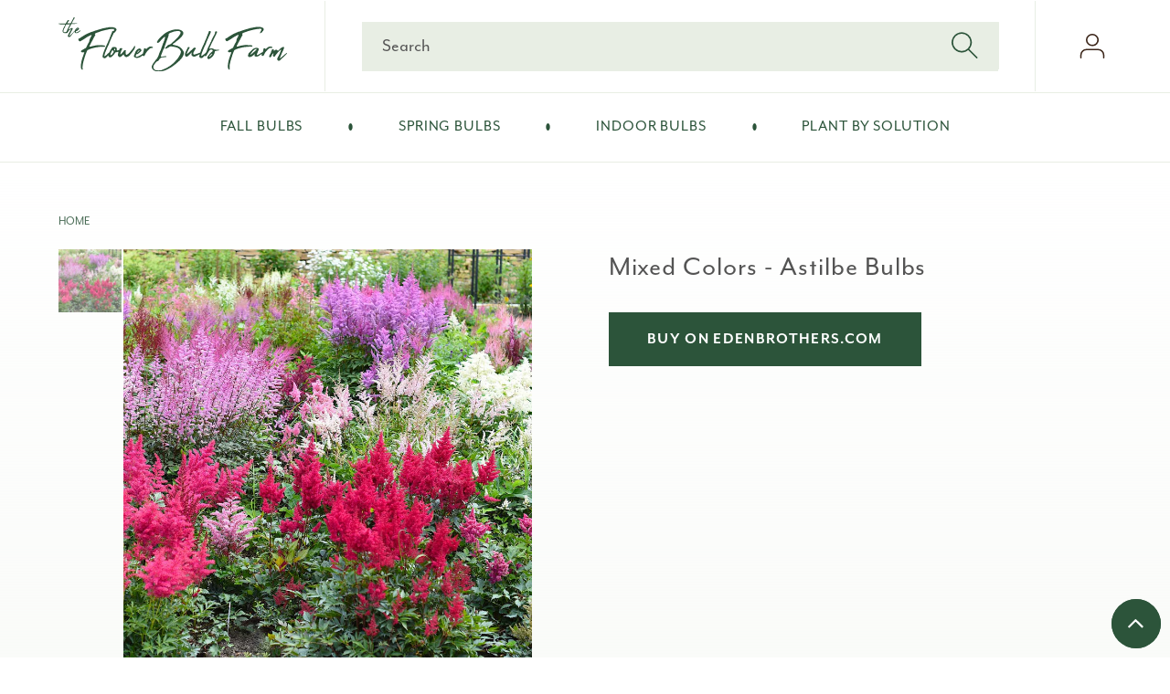

--- FILE ---
content_type: text/html; charset=utf-8
request_url: https://www.theflowerbulbfarm.com/products/astilbe-bulbs-mix
body_size: 32963
content:
<!doctype html>
<html class="no-js" lang="en">
  <head>
    <meta charset="utf-8">
    <meta http-equiv="X-UA-Compatible" content="IE=edge">
    <meta name="viewport" content="width=device-width,initial-scale=1">
    <meta name="theme-color" content="">
    <link rel="canonical" href="https://www.theflowerbulbfarm.com/products/astilbe-bulbs-mix">
    <link rel="preconnect" href="https://cdn.shopify.com" crossorigin><link rel="icon" type="image/png" href="//www.theflowerbulbfarm.com/cdn/shop/files/FBF-Favicon.png?crop=center&height=32&v=1660787084&width=32"><link rel="preconnect" href="https://fonts.shopifycdn.com" crossorigin><title>
      Astilbe Roots - Mix | Spring Flower Bulbs | Flower Bulb Farm</title>

    
      <meta name="description" content="This is what you&#39;ve been waiting for!!! This grand mix is the perfect variety of height and color. These feathery plumes will tower over your garden at 32&quot; to 40&quot; in height. If you have pesky deer that finds your flowers tasty, then have no worry. Deer won&#39;t bother these gorgeous bunch. But you can expect a flurry of h">
    

    

<meta property="og:site_name" content="Flower Bulb Farm">
<meta property="og:url" content="https://www.theflowerbulbfarm.com/products/astilbe-bulbs-mix">
<meta property="og:title" content="Astilbe Roots - Mix | Spring Flower Bulbs | Flower Bulb Farm">
<meta property="og:type" content="product">
<meta property="og:description" content="This is what you&#39;ve been waiting for!!! This grand mix is the perfect variety of height and color. These feathery plumes will tower over your garden at 32&quot; to 40&quot; in height. If you have pesky deer that finds your flowers tasty, then have no worry. Deer won&#39;t bother these gorgeous bunch. But you can expect a flurry of h"><meta property="og:image" content="http://www.theflowerbulbfarm.com/cdn/shop/files/astilbe-mix-shk-2.jpg?v=1716469140">
  <meta property="og:image:secure_url" content="https://www.theflowerbulbfarm.com/cdn/shop/files/astilbe-mix-shk-2.jpg?v=1716469140">
  <meta property="og:image:width" content="1600">
  <meta property="og:image:height" content="1600"><meta property="og:price:amount" content="33.94">
  <meta property="og:price:currency" content="USD"><meta name="twitter:card" content="summary_large_image">
<meta name="twitter:title" content="Astilbe Roots - Mix | Spring Flower Bulbs | Flower Bulb Farm">
<meta name="twitter:description" content="This is what you&#39;ve been waiting for!!! This grand mix is the perfect variety of height and color. These feathery plumes will tower over your garden at 32&quot; to 40&quot; in height. If you have pesky deer that finds your flowers tasty, then have no worry. Deer won&#39;t bother these gorgeous bunch. But you can expect a flurry of h">


    <script src="//www.theflowerbulbfarm.com/cdn/shop/t/13/assets/global.js?v=163598499931910870851697657474" defer="defer"></script>
    <script>window.performance && window.performance.mark && window.performance.mark('shopify.content_for_header.start');</script><meta id="shopify-digital-wallet" name="shopify-digital-wallet" content="/65955922163/digital_wallets/dialog">
<meta name="shopify-checkout-api-token" content="f8e9b9b23d9f5e9d751ccb133c6d0e24">
<meta id="in-context-paypal-metadata" data-shop-id="65955922163" data-venmo-supported="true" data-environment="production" data-locale="en_US" data-paypal-v4="true" data-currency="USD">
<link rel="alternate" type="application/json+oembed" href="https://www.theflowerbulbfarm.com/products/astilbe-bulbs-mix.oembed">
<script async="async" src="/checkouts/internal/preloads.js?locale=en-US"></script>
<script id="apple-pay-shop-capabilities" type="application/json">{"shopId":65955922163,"countryCode":"US","currencyCode":"USD","merchantCapabilities":["supports3DS"],"merchantId":"gid:\/\/shopify\/Shop\/65955922163","merchantName":"Flower Bulb Farm","requiredBillingContactFields":["postalAddress","email","phone"],"requiredShippingContactFields":["postalAddress","email","phone"],"shippingType":"shipping","supportedNetworks":["visa","masterCard","amex","discover"],"total":{"type":"pending","label":"Flower Bulb Farm","amount":"1.00"},"shopifyPaymentsEnabled":false,"supportsSubscriptions":false}</script>
<script id="shopify-features" type="application/json">{"accessToken":"f8e9b9b23d9f5e9d751ccb133c6d0e24","betas":["rich-media-storefront-analytics"],"domain":"www.theflowerbulbfarm.com","predictiveSearch":true,"shopId":65955922163,"locale":"en"}</script>
<script>var Shopify = Shopify || {};
Shopify.shop = "flowerbulbfarm.myshopify.com";
Shopify.locale = "en";
Shopify.currency = {"active":"USD","rate":"1.0"};
Shopify.country = "US";
Shopify.theme = {"name":"FBF - EB v2.0.2 - DEV Sunset","id":137583886579,"schema_name":"Eden Brothers","schema_version":"2.0.2","theme_store_id":null,"role":"main"};
Shopify.theme.handle = "null";
Shopify.theme.style = {"id":null,"handle":null};
Shopify.cdnHost = "www.theflowerbulbfarm.com/cdn";
Shopify.routes = Shopify.routes || {};
Shopify.routes.root = "/";</script>
<script type="module">!function(o){(o.Shopify=o.Shopify||{}).modules=!0}(window);</script>
<script>!function(o){function n(){var o=[];function n(){o.push(Array.prototype.slice.apply(arguments))}return n.q=o,n}var t=o.Shopify=o.Shopify||{};t.loadFeatures=n(),t.autoloadFeatures=n()}(window);</script>
<script id="shop-js-analytics" type="application/json">{"pageType":"product"}</script>
<script defer="defer" async type="module" src="//www.theflowerbulbfarm.com/cdn/shopifycloud/shop-js/modules/v2/client.init-shop-cart-sync_WVOgQShq.en.esm.js"></script>
<script defer="defer" async type="module" src="//www.theflowerbulbfarm.com/cdn/shopifycloud/shop-js/modules/v2/chunk.common_C_13GLB1.esm.js"></script>
<script defer="defer" async type="module" src="//www.theflowerbulbfarm.com/cdn/shopifycloud/shop-js/modules/v2/chunk.modal_CLfMGd0m.esm.js"></script>
<script type="module">
  await import("//www.theflowerbulbfarm.com/cdn/shopifycloud/shop-js/modules/v2/client.init-shop-cart-sync_WVOgQShq.en.esm.js");
await import("//www.theflowerbulbfarm.com/cdn/shopifycloud/shop-js/modules/v2/chunk.common_C_13GLB1.esm.js");
await import("//www.theflowerbulbfarm.com/cdn/shopifycloud/shop-js/modules/v2/chunk.modal_CLfMGd0m.esm.js");

  window.Shopify.SignInWithShop?.initShopCartSync?.({"fedCMEnabled":true,"windoidEnabled":true});

</script>
<script id="__st">var __st={"a":65955922163,"offset":-18000,"reqid":"ba09b76a-fbf0-496a-a351-7f46ec0fd568-1769669139","pageurl":"www.theflowerbulbfarm.com\/products\/astilbe-bulbs-mix","u":"fbee463d47bf","p":"product","rtyp":"product","rid":7898790330611};</script>
<script>window.ShopifyPaypalV4VisibilityTracking = true;</script>
<script id="captcha-bootstrap">!function(){'use strict';const t='contact',e='account',n='new_comment',o=[[t,t],['blogs',n],['comments',n],[t,'customer']],c=[[e,'customer_login'],[e,'guest_login'],[e,'recover_customer_password'],[e,'create_customer']],r=t=>t.map((([t,e])=>`form[action*='/${t}']:not([data-nocaptcha='true']) input[name='form_type'][value='${e}']`)).join(','),a=t=>()=>t?[...document.querySelectorAll(t)].map((t=>t.form)):[];function s(){const t=[...o],e=r(t);return a(e)}const i='password',u='form_key',d=['recaptcha-v3-token','g-recaptcha-response','h-captcha-response',i],f=()=>{try{return window.sessionStorage}catch{return}},m='__shopify_v',_=t=>t.elements[u];function p(t,e,n=!1){try{const o=window.sessionStorage,c=JSON.parse(o.getItem(e)),{data:r}=function(t){const{data:e,action:n}=t;return t[m]||n?{data:e,action:n}:{data:t,action:n}}(c);for(const[e,n]of Object.entries(r))t.elements[e]&&(t.elements[e].value=n);n&&o.removeItem(e)}catch(o){console.error('form repopulation failed',{error:o})}}const l='form_type',E='cptcha';function T(t){t.dataset[E]=!0}const w=window,h=w.document,L='Shopify',v='ce_forms',y='captcha';let A=!1;((t,e)=>{const n=(g='f06e6c50-85a8-45c8-87d0-21a2b65856fe',I='https://cdn.shopify.com/shopifycloud/storefront-forms-hcaptcha/ce_storefront_forms_captcha_hcaptcha.v1.5.2.iife.js',D={infoText:'Protected by hCaptcha',privacyText:'Privacy',termsText:'Terms'},(t,e,n)=>{const o=w[L][v],c=o.bindForm;if(c)return c(t,g,e,D).then(n);var r;o.q.push([[t,g,e,D],n]),r=I,A||(h.body.append(Object.assign(h.createElement('script'),{id:'captcha-provider',async:!0,src:r})),A=!0)});var g,I,D;w[L]=w[L]||{},w[L][v]=w[L][v]||{},w[L][v].q=[],w[L][y]=w[L][y]||{},w[L][y].protect=function(t,e){n(t,void 0,e),T(t)},Object.freeze(w[L][y]),function(t,e,n,w,h,L){const[v,y,A,g]=function(t,e,n){const i=e?o:[],u=t?c:[],d=[...i,...u],f=r(d),m=r(i),_=r(d.filter((([t,e])=>n.includes(e))));return[a(f),a(m),a(_),s()]}(w,h,L),I=t=>{const e=t.target;return e instanceof HTMLFormElement?e:e&&e.form},D=t=>v().includes(t);t.addEventListener('submit',(t=>{const e=I(t);if(!e)return;const n=D(e)&&!e.dataset.hcaptchaBound&&!e.dataset.recaptchaBound,o=_(e),c=g().includes(e)&&(!o||!o.value);(n||c)&&t.preventDefault(),c&&!n&&(function(t){try{if(!f())return;!function(t){const e=f();if(!e)return;const n=_(t);if(!n)return;const o=n.value;o&&e.removeItem(o)}(t);const e=Array.from(Array(32),(()=>Math.random().toString(36)[2])).join('');!function(t,e){_(t)||t.append(Object.assign(document.createElement('input'),{type:'hidden',name:u})),t.elements[u].value=e}(t,e),function(t,e){const n=f();if(!n)return;const o=[...t.querySelectorAll(`input[type='${i}']`)].map((({name:t})=>t)),c=[...d,...o],r={};for(const[a,s]of new FormData(t).entries())c.includes(a)||(r[a]=s);n.setItem(e,JSON.stringify({[m]:1,action:t.action,data:r}))}(t,e)}catch(e){console.error('failed to persist form',e)}}(e),e.submit())}));const S=(t,e)=>{t&&!t.dataset[E]&&(n(t,e.some((e=>e===t))),T(t))};for(const o of['focusin','change'])t.addEventListener(o,(t=>{const e=I(t);D(e)&&S(e,y())}));const B=e.get('form_key'),M=e.get(l),P=B&&M;t.addEventListener('DOMContentLoaded',(()=>{const t=y();if(P)for(const e of t)e.elements[l].value===M&&p(e,B);[...new Set([...A(),...v().filter((t=>'true'===t.dataset.shopifyCaptcha))])].forEach((e=>S(e,t)))}))}(h,new URLSearchParams(w.location.search),n,t,e,['guest_login'])})(!0,!0)}();</script>
<script integrity="sha256-4kQ18oKyAcykRKYeNunJcIwy7WH5gtpwJnB7kiuLZ1E=" data-source-attribution="shopify.loadfeatures" defer="defer" src="//www.theflowerbulbfarm.com/cdn/shopifycloud/storefront/assets/storefront/load_feature-a0a9edcb.js" crossorigin="anonymous"></script>
<script data-source-attribution="shopify.dynamic_checkout.dynamic.init">var Shopify=Shopify||{};Shopify.PaymentButton=Shopify.PaymentButton||{isStorefrontPortableWallets:!0,init:function(){window.Shopify.PaymentButton.init=function(){};var t=document.createElement("script");t.src="https://www.theflowerbulbfarm.com/cdn/shopifycloud/portable-wallets/latest/portable-wallets.en.js",t.type="module",document.head.appendChild(t)}};
</script>
<script data-source-attribution="shopify.dynamic_checkout.buyer_consent">
  function portableWalletsHideBuyerConsent(e){var t=document.getElementById("shopify-buyer-consent"),n=document.getElementById("shopify-subscription-policy-button");t&&n&&(t.classList.add("hidden"),t.setAttribute("aria-hidden","true"),n.removeEventListener("click",e))}function portableWalletsShowBuyerConsent(e){var t=document.getElementById("shopify-buyer-consent"),n=document.getElementById("shopify-subscription-policy-button");t&&n&&(t.classList.remove("hidden"),t.removeAttribute("aria-hidden"),n.addEventListener("click",e))}window.Shopify?.PaymentButton&&(window.Shopify.PaymentButton.hideBuyerConsent=portableWalletsHideBuyerConsent,window.Shopify.PaymentButton.showBuyerConsent=portableWalletsShowBuyerConsent);
</script>
<script data-source-attribution="shopify.dynamic_checkout.cart.bootstrap">document.addEventListener("DOMContentLoaded",(function(){function t(){return document.querySelector("shopify-accelerated-checkout-cart, shopify-accelerated-checkout")}if(t())Shopify.PaymentButton.init();else{new MutationObserver((function(e,n){t()&&(Shopify.PaymentButton.init(),n.disconnect())})).observe(document.body,{childList:!0,subtree:!0})}}));
</script>
<link id="shopify-accelerated-checkout-styles" rel="stylesheet" media="screen" href="https://www.theflowerbulbfarm.com/cdn/shopifycloud/portable-wallets/latest/accelerated-checkout-backwards-compat.css" crossorigin="anonymous">
<style id="shopify-accelerated-checkout-cart">
        #shopify-buyer-consent {
  margin-top: 1em;
  display: inline-block;
  width: 100%;
}

#shopify-buyer-consent.hidden {
  display: none;
}

#shopify-subscription-policy-button {
  background: none;
  border: none;
  padding: 0;
  text-decoration: underline;
  font-size: inherit;
  cursor: pointer;
}

#shopify-subscription-policy-button::before {
  box-shadow: none;
}

      </style>
<script id="sections-script" data-sections="header,footer" defer="defer" src="//www.theflowerbulbfarm.com/cdn/shop/t/13/compiled_assets/scripts.js?v=1380"></script>
<script>window.performance && window.performance.mark && window.performance.mark('shopify.content_for_header.end');</script>

    <link rel="stylesheet" href="https://use.typekit.net/kir7tie.css" />

    <style data-shopify>
      /* FONTS */
      @font-face {
        font-family: 'Abuget';
        font-style: normal;
        font-weight: 400;
        src: local('Abuget'), url('//www.theflowerbulbfarm.com/cdn/shop/t/13/assets/Abuget.woff?v=184180080859345945661697657474') format('woff');
      }

      @font-face {
        font-family: 'Fontello';
        src: url(//www.theflowerbulbfarm.com/cdn/shop/t/13/assets/fontello.woff2?v=3498391175192610671697657474) format("woff2");
        font-weight: 400;
        font-style: normal;
        font-display: swap
      }

      @font-face {
  font-family: Raleway;
  font-weight: 400;
  font-style: normal;
  font-display: swap;
  src: url("//www.theflowerbulbfarm.com/cdn/fonts/raleway/raleway_n4.2c76ddd103ff0f30b1230f13e160330ff8b2c68a.woff2") format("woff2"),
       url("//www.theflowerbulbfarm.com/cdn/fonts/raleway/raleway_n4.c057757dddc39994ad5d9c9f58e7c2c2a72359a9.woff") format("woff");
}

      @font-face {
  font-family: Raleway;
  font-weight: 300;
  font-style: normal;
  font-display: swap;
  src: url("//www.theflowerbulbfarm.com/cdn/fonts/raleway/raleway_n3.8b41f9f76b3ea43a64923d0e171aec8d8d64ca51.woff2") format("woff2"),
       url("//www.theflowerbulbfarm.com/cdn/fonts/raleway/raleway_n3.0f52cef63575e7aefb853e37056ce58cecface1a.woff") format("woff");
}

      @font-face {
  font-family: Raleway;
  font-weight: 600;
  font-style: normal;
  font-display: swap;
  src: url("//www.theflowerbulbfarm.com/cdn/fonts/raleway/raleway_n6.87db7132fdf2b1a000ff834d3753ad5731e10d88.woff2") format("woff2"),
       url("//www.theflowerbulbfarm.com/cdn/fonts/raleway/raleway_n6.ad26493e9aeb22e08a6282f7bed6ea8ab7c3927f.woff") format("woff");
}

      @font-face {
  font-family: Raleway;
  font-weight: 700;
  font-style: normal;
  font-display: swap;
  src: url("//www.theflowerbulbfarm.com/cdn/fonts/raleway/raleway_n7.740cf9e1e4566800071db82eeca3cca45f43ba63.woff2") format("woff2"),
       url("//www.theflowerbulbfarm.com/cdn/fonts/raleway/raleway_n7.84943791ecde186400af8db54cf3b5b5e5049a8f.woff") format("woff");
}


      :root {
        --font-body-family: 'mr-eaves-modern', Raleway, sans-serif;
      
        --font-body-scale: 1.3;
        --font-heading-scale: 0.7692307692307693;

        --card-image-padding: 0rem;
        --card-corner-radius: 0rem;
        --card-text-alignment: left;
        --card-border-width: 2rem;
        --card-border-opacity: 0.5;
        --card-shadow-opacity: 0.5;
        --card-shadow-horizontal-offset: 1rem;
        --card-shadow-vertical-offset: 1rem;
        --card-shadow-blur-radius: 1rem;

      }

      *,
      *::before,
      *::after {
        box-sizing: inherit;
      }

      html {
        box-sizing: border-box;
        font-size: calc(var(--font-body-scale) * 100%);
        height: 100%;
      }

      body {
        display: grid;
        grid-template-rows: auto auto 1fr auto;
        grid-template-columns: 100%;
        min-height: 100%;
        margin: 0;
        letter-spacing: 0;
        line-height: calc(1.75 / var(--font-body-scale));
        font-family: var(--font-body-family);
        font-style: var(--font-body-style);
        font-weight: var(--font-body-weight);
      }

      blockquote {
        background: url( //www.theflowerbulbfarm.com/cdn/shop/t/13/assets/quote.png?v=44646040638654877871697657474) no-repeat 0 20px;
      }
    </style>

    <link href="//www.theflowerbulbfarm.com/cdn/shop/t/13/assets/base.css?v=98051285139972881921697657474" rel="stylesheet" type="text/css" media="all" /><link rel="preload" as="font" href="//www.theflowerbulbfarm.com/cdn/fonts/raleway/raleway_n4.2c76ddd103ff0f30b1230f13e160330ff8b2c68a.woff2" type="font/woff2" crossorigin><link rel="stylesheet" href="//www.theflowerbulbfarm.com/cdn/shop/t/13/assets/component-predictive-search.css?v=25062192576415833971697657474" media="print" onload="this.media='all'"><script>document.documentElement.className = document.documentElement.className.replace('no-js', 'js');
    if (Shopify.designMode) {
      document.documentElement.classList.add('shopify-design-mode');
    }
    </script>
  
 <!--begin-boost-pfs-filter-css-->
   <link rel="preload stylesheet" href="//www.theflowerbulbfarm.com/cdn/shop/t/13/assets/boost-pfs-instant-search.css?v=89484390656506544521697657474" as="style"><link href="//www.theflowerbulbfarm.com/cdn/shop/t/13/assets/boost-pfs-custom.css?v=152418796732316254661697657474" rel="stylesheet" type="text/css" media="all" /><style data-id="boost-pfs-style">
    .boost-pfs-filter-option-title-text {font-size: 18px;font-weight: 600;text-transform: uppercase;}

   .boost-pfs-filter-tree-v .boost-pfs-filter-option-title-text:before {}
    .boost-pfs-filter-tree-v .boost-pfs-filter-option.boost-pfs-filter-option-collapsed .boost-pfs-filter-option-title-text:before {}
    .boost-pfs-filter-tree-h .boost-pfs-filter-option-title-heading:before {}

    .boost-pfs-filter-refine-by .boost-pfs-filter-option-title h3 {}

    .boost-pfs-filter-option-content .boost-pfs-filter-option-item-list .boost-pfs-filter-option-item button,
    .boost-pfs-filter-option-content .boost-pfs-filter-option-item-list .boost-pfs-filter-option-item .boost-pfs-filter-button,
    .boost-pfs-filter-option-range-amount input,
    .boost-pfs-filter-tree-v .boost-pfs-filter-refine-by .boost-pfs-filter-refine-by-items .refine-by-item,
    .boost-pfs-filter-refine-by-wrapper-v .boost-pfs-filter-refine-by .boost-pfs-filter-refine-by-items .refine-by-item,
    .boost-pfs-filter-refine-by .boost-pfs-filter-option-title,
    .boost-pfs-filter-refine-by .boost-pfs-filter-refine-by-items .refine-by-item>a,
    .boost-pfs-filter-refine-by>span,
    .boost-pfs-filter-clear,
    .boost-pfs-filter-clear-all{font-size: 15px;}
    .boost-pfs-filter-tree-h .boost-pfs-filter-pc .boost-pfs-filter-refine-by-items .refine-by-item .boost-pfs-filter-clear .refine-by-type,
    .boost-pfs-filter-refine-by-wrapper-h .boost-pfs-filter-pc .boost-pfs-filter-refine-by-items .refine-by-item .boost-pfs-filter-clear .refine-by-type {}

    .boost-pfs-filter-option-multi-level-collections .boost-pfs-filter-option-multi-level-list .boost-pfs-filter-option-item .boost-pfs-filter-button-arrow .boost-pfs-arrow:before,
    .boost-pfs-filter-option-multi-level-tag .boost-pfs-filter-option-multi-level-list .boost-pfs-filter-option-item .boost-pfs-filter-button-arrow .boost-pfs-arrow:before {}

    .boost-pfs-filter-refine-by-wrapper-v .boost-pfs-filter-refine-by .boost-pfs-filter-refine-by-items .refine-by-item .boost-pfs-filter-clear:after,
    .boost-pfs-filter-refine-by-wrapper-v .boost-pfs-filter-refine-by .boost-pfs-filter-refine-by-items .refine-by-item .boost-pfs-filter-clear:before,
    .boost-pfs-filter-tree-v .boost-pfs-filter-refine-by .boost-pfs-filter-refine-by-items .refine-by-item .boost-pfs-filter-clear:after,
    .boost-pfs-filter-tree-v .boost-pfs-filter-refine-by .boost-pfs-filter-refine-by-items .refine-by-item .boost-pfs-filter-clear:before,
    .boost-pfs-filter-refine-by-wrapper-h .boost-pfs-filter-pc .boost-pfs-filter-refine-by-items .refine-by-item .boost-pfs-filter-clear:after,
    .boost-pfs-filter-refine-by-wrapper-h .boost-pfs-filter-pc .boost-pfs-filter-refine-by-items .refine-by-item .boost-pfs-filter-clear:before,
    .boost-pfs-filter-tree-h .boost-pfs-filter-pc .boost-pfs-filter-refine-by-items .refine-by-item .boost-pfs-filter-clear:after,
    .boost-pfs-filter-tree-h .boost-pfs-filter-pc .boost-pfs-filter-refine-by-items .refine-by-item .boost-pfs-filter-clear:before {}
    .boost-pfs-filter-option-range-slider .noUi-value-horizontal {}

    .boost-pfs-filter-tree-mobile-button button,
    .boost-pfs-filter-top-sorting-mobile button {}
    .boost-pfs-filter-top-sorting-mobile button>span:after {}
  </style>
 <!--end-boost-pfs-filter-css-->

  <script type="text/javascript">
  window.dataLayer = window.dataLayer || [];

  window.appStart = function(){
     

    window.productPageHandle = function(){var shopName = "Flower Bulb Farm";
      var shopCurrency = "USD";
      
      var productName = "Mixed Colors - Astilbe Bulbs";
      var productId = "ABSH203-0950";
      var productPrice = "58.19"; 
      var productBrand = "The Flower Bulb Farm";
      
      var productMetaCategory = "bulb";
      var productMetaSubcategory = "spring";
      var productMetaFamily = "astilbe";
      
      var productCategory = "bulb/spring/astilbe";
      
      var productAvailability = "InStock"; 

      var viewSource = "detail"; 

      window.dataLayer.push({ ecommerce: null });
      window.dataLayer.push({
        event: "viewProdDetails",
        ecommerce: {
          detail: {
            products: [
            {
              id: productId,
              name: productName,
              brand: productBrand,
              category: productCategory,
              price: productPrice,
              dimension1: productAvailability,
              dimension2: viewSource
            }
            ]
          }
        }
      });

    };

    window.cartPageHandle = function(){

      

      var shopCurrency = "USD";
      var shopName = "Flower Bulb Farm";

      window.dataLayer.push({ ecommerce: null });
      window.dataLayer.push({
        event: 'view_cart',
        ecommerce: {
          currency: shopCurrency,
          value: "0.00",
          items: [
          
        ]
        }
      });

    };
/* product */
    
    	  productPageHandle()
      
  }

  appStart();
</script>
  
 	<!-- Google Tag Manager -->
 	<script>(function(w,d,s,l,i){w[l]=w[l]||[];w[l].push({'gtm.start':
	new Date().getTime(),event:'gtm.js'});var f=d.getElementsByTagName(s)[0],
	j=d.createElement(s),dl=l!='dataLayer'?'&l='+l:'';j.async=true;j.src=
	'https://www.googletagmanager.com/gtm.js?id='+i+dl;f.parentNode.insertBefore(j,f);
	})(window,document,'script','dataLayer','GTM-KDWB5RK');</script>
	<!-- End Google Tag Manager -->
  
<script src="https://www.googleoptimize.com/optimize.js?id=OPT-N7KGV7X"></script>
  
<!-- BEGIN app block: shopify://apps/klaviyo-email-marketing-sms/blocks/klaviyo-onsite-embed/2632fe16-c075-4321-a88b-50b567f42507 -->












  <script async src="https://static.klaviyo.com/onsite/js/TCzzjr/klaviyo.js?company_id=TCzzjr"></script>
  <script>!function(){if(!window.klaviyo){window._klOnsite=window._klOnsite||[];try{window.klaviyo=new Proxy({},{get:function(n,i){return"push"===i?function(){var n;(n=window._klOnsite).push.apply(n,arguments)}:function(){for(var n=arguments.length,o=new Array(n),w=0;w<n;w++)o[w]=arguments[w];var t="function"==typeof o[o.length-1]?o.pop():void 0,e=new Promise((function(n){window._klOnsite.push([i].concat(o,[function(i){t&&t(i),n(i)}]))}));return e}}})}catch(n){window.klaviyo=window.klaviyo||[],window.klaviyo.push=function(){var n;(n=window._klOnsite).push.apply(n,arguments)}}}}();</script>

  
    <script id="viewed_product">
      if (item == null) {
        var _learnq = _learnq || [];

        var MetafieldReviews = null
        var MetafieldYotpoRating = null
        var MetafieldYotpoCount = null
        var MetafieldLooxRating = null
        var MetafieldLooxCount = null
        var okendoProduct = null
        var okendoProductReviewCount = null
        var okendoProductReviewAverageValue = null
        try {
          // The following fields are used for Customer Hub recently viewed in order to add reviews.
          // This information is not part of __kla_viewed. Instead, it is part of __kla_viewed_reviewed_items
          MetafieldReviews = {};
          MetafieldYotpoRating = null
          MetafieldYotpoCount = null
          MetafieldLooxRating = null
          MetafieldLooxCount = null

          okendoProduct = null
          // If the okendo metafield is not legacy, it will error, which then requires the new json formatted data
          if (okendoProduct && 'error' in okendoProduct) {
            okendoProduct = null
          }
          okendoProductReviewCount = okendoProduct ? okendoProduct.reviewCount : null
          okendoProductReviewAverageValue = okendoProduct ? okendoProduct.reviewAverageValue : null
        } catch (error) {
          console.error('Error in Klaviyo onsite reviews tracking:', error);
        }

        var item = {
          Name: "Mixed Colors - Astilbe Bulbs",
          ProductID: 7898790330611,
          Categories: ["Astilbe Roots","Bulb \u0026 Perennial Collections (Spring)","Bulbs for Shade","Cut Flower Bulbs","Deer Resistant Bulbs","Easy to Grow Bulbs","Flower Bulbs and Perennials","Items Not on Sale","Perennial Bulbs and Roots","Pollinator Attractor Bulbs","Shop By Solution","Spring Bulbs","Unique Spring Bulbs"],
          ImageURL: "https://www.theflowerbulbfarm.com/cdn/shop/files/astilbe-mix-shk-2_grande.jpg?v=1716469140",
          URL: "https://www.theflowerbulbfarm.com/products/astilbe-bulbs-mix",
          Brand: "The Flower Bulb Farm",
          Price: "$33.94",
          Value: "33.94",
          CompareAtPrice: "$0.00"
        };
        _learnq.push(['track', 'Viewed Product', item]);
        _learnq.push(['trackViewedItem', {
          Title: item.Name,
          ItemId: item.ProductID,
          Categories: item.Categories,
          ImageUrl: item.ImageURL,
          Url: item.URL,
          Metadata: {
            Brand: item.Brand,
            Price: item.Price,
            Value: item.Value,
            CompareAtPrice: item.CompareAtPrice
          },
          metafields:{
            reviews: MetafieldReviews,
            yotpo:{
              rating: MetafieldYotpoRating,
              count: MetafieldYotpoCount,
            },
            loox:{
              rating: MetafieldLooxRating,
              count: MetafieldLooxCount,
            },
            okendo: {
              rating: okendoProductReviewAverageValue,
              count: okendoProductReviewCount,
            }
          }
        }]);
      }
    </script>
  




  <script>
    window.klaviyoReviewsProductDesignMode = false
  </script>







<!-- END app block --><link href="https://monorail-edge.shopifysvc.com" rel="dns-prefetch">
<script>(function(){if ("sendBeacon" in navigator && "performance" in window) {try {var session_token_from_headers = performance.getEntriesByType('navigation')[0].serverTiming.find(x => x.name == '_s').description;} catch {var session_token_from_headers = undefined;}var session_cookie_matches = document.cookie.match(/_shopify_s=([^;]*)/);var session_token_from_cookie = session_cookie_matches && session_cookie_matches.length === 2 ? session_cookie_matches[1] : "";var session_token = session_token_from_headers || session_token_from_cookie || "";function handle_abandonment_event(e) {var entries = performance.getEntries().filter(function(entry) {return /monorail-edge.shopifysvc.com/.test(entry.name);});if (!window.abandonment_tracked && entries.length === 0) {window.abandonment_tracked = true;var currentMs = Date.now();var navigation_start = performance.timing.navigationStart;var payload = {shop_id: 65955922163,url: window.location.href,navigation_start,duration: currentMs - navigation_start,session_token,page_type: "product"};window.navigator.sendBeacon("https://monorail-edge.shopifysvc.com/v1/produce", JSON.stringify({schema_id: "online_store_buyer_site_abandonment/1.1",payload: payload,metadata: {event_created_at_ms: currentMs,event_sent_at_ms: currentMs}}));}}window.addEventListener('pagehide', handle_abandonment_event);}}());</script>
<script id="web-pixels-manager-setup">(function e(e,d,r,n,o){if(void 0===o&&(o={}),!Boolean(null===(a=null===(i=window.Shopify)||void 0===i?void 0:i.analytics)||void 0===a?void 0:a.replayQueue)){var i,a;window.Shopify=window.Shopify||{};var t=window.Shopify;t.analytics=t.analytics||{};var s=t.analytics;s.replayQueue=[],s.publish=function(e,d,r){return s.replayQueue.push([e,d,r]),!0};try{self.performance.mark("wpm:start")}catch(e){}var l=function(){var e={modern:/Edge?\/(1{2}[4-9]|1[2-9]\d|[2-9]\d{2}|\d{4,})\.\d+(\.\d+|)|Firefox\/(1{2}[4-9]|1[2-9]\d|[2-9]\d{2}|\d{4,})\.\d+(\.\d+|)|Chrom(ium|e)\/(9{2}|\d{3,})\.\d+(\.\d+|)|(Maci|X1{2}).+ Version\/(15\.\d+|(1[6-9]|[2-9]\d|\d{3,})\.\d+)([,.]\d+|)( \(\w+\)|)( Mobile\/\w+|) Safari\/|Chrome.+OPR\/(9{2}|\d{3,})\.\d+\.\d+|(CPU[ +]OS|iPhone[ +]OS|CPU[ +]iPhone|CPU IPhone OS|CPU iPad OS)[ +]+(15[._]\d+|(1[6-9]|[2-9]\d|\d{3,})[._]\d+)([._]\d+|)|Android:?[ /-](13[3-9]|1[4-9]\d|[2-9]\d{2}|\d{4,})(\.\d+|)(\.\d+|)|Android.+Firefox\/(13[5-9]|1[4-9]\d|[2-9]\d{2}|\d{4,})\.\d+(\.\d+|)|Android.+Chrom(ium|e)\/(13[3-9]|1[4-9]\d|[2-9]\d{2}|\d{4,})\.\d+(\.\d+|)|SamsungBrowser\/([2-9]\d|\d{3,})\.\d+/,legacy:/Edge?\/(1[6-9]|[2-9]\d|\d{3,})\.\d+(\.\d+|)|Firefox\/(5[4-9]|[6-9]\d|\d{3,})\.\d+(\.\d+|)|Chrom(ium|e)\/(5[1-9]|[6-9]\d|\d{3,})\.\d+(\.\d+|)([\d.]+$|.*Safari\/(?![\d.]+ Edge\/[\d.]+$))|(Maci|X1{2}).+ Version\/(10\.\d+|(1[1-9]|[2-9]\d|\d{3,})\.\d+)([,.]\d+|)( \(\w+\)|)( Mobile\/\w+|) Safari\/|Chrome.+OPR\/(3[89]|[4-9]\d|\d{3,})\.\d+\.\d+|(CPU[ +]OS|iPhone[ +]OS|CPU[ +]iPhone|CPU IPhone OS|CPU iPad OS)[ +]+(10[._]\d+|(1[1-9]|[2-9]\d|\d{3,})[._]\d+)([._]\d+|)|Android:?[ /-](13[3-9]|1[4-9]\d|[2-9]\d{2}|\d{4,})(\.\d+|)(\.\d+|)|Mobile Safari.+OPR\/([89]\d|\d{3,})\.\d+\.\d+|Android.+Firefox\/(13[5-9]|1[4-9]\d|[2-9]\d{2}|\d{4,})\.\d+(\.\d+|)|Android.+Chrom(ium|e)\/(13[3-9]|1[4-9]\d|[2-9]\d{2}|\d{4,})\.\d+(\.\d+|)|Android.+(UC? ?Browser|UCWEB|U3)[ /]?(15\.([5-9]|\d{2,})|(1[6-9]|[2-9]\d|\d{3,})\.\d+)\.\d+|SamsungBrowser\/(5\.\d+|([6-9]|\d{2,})\.\d+)|Android.+MQ{2}Browser\/(14(\.(9|\d{2,})|)|(1[5-9]|[2-9]\d|\d{3,})(\.\d+|))(\.\d+|)|K[Aa][Ii]OS\/(3\.\d+|([4-9]|\d{2,})\.\d+)(\.\d+|)/},d=e.modern,r=e.legacy,n=navigator.userAgent;return n.match(d)?"modern":n.match(r)?"legacy":"unknown"}(),u="modern"===l?"modern":"legacy",c=(null!=n?n:{modern:"",legacy:""})[u],f=function(e){return[e.baseUrl,"/wpm","/b",e.hashVersion,"modern"===e.buildTarget?"m":"l",".js"].join("")}({baseUrl:d,hashVersion:r,buildTarget:u}),m=function(e){var d=e.version,r=e.bundleTarget,n=e.surface,o=e.pageUrl,i=e.monorailEndpoint;return{emit:function(e){var a=e.status,t=e.errorMsg,s=(new Date).getTime(),l=JSON.stringify({metadata:{event_sent_at_ms:s},events:[{schema_id:"web_pixels_manager_load/3.1",payload:{version:d,bundle_target:r,page_url:o,status:a,surface:n,error_msg:t},metadata:{event_created_at_ms:s}}]});if(!i)return console&&console.warn&&console.warn("[Web Pixels Manager] No Monorail endpoint provided, skipping logging."),!1;try{return self.navigator.sendBeacon.bind(self.navigator)(i,l)}catch(e){}var u=new XMLHttpRequest;try{return u.open("POST",i,!0),u.setRequestHeader("Content-Type","text/plain"),u.send(l),!0}catch(e){return console&&console.warn&&console.warn("[Web Pixels Manager] Got an unhandled error while logging to Monorail."),!1}}}}({version:r,bundleTarget:l,surface:e.surface,pageUrl:self.location.href,monorailEndpoint:e.monorailEndpoint});try{o.browserTarget=l,function(e){var d=e.src,r=e.async,n=void 0===r||r,o=e.onload,i=e.onerror,a=e.sri,t=e.scriptDataAttributes,s=void 0===t?{}:t,l=document.createElement("script"),u=document.querySelector("head"),c=document.querySelector("body");if(l.async=n,l.src=d,a&&(l.integrity=a,l.crossOrigin="anonymous"),s)for(var f in s)if(Object.prototype.hasOwnProperty.call(s,f))try{l.dataset[f]=s[f]}catch(e){}if(o&&l.addEventListener("load",o),i&&l.addEventListener("error",i),u)u.appendChild(l);else{if(!c)throw new Error("Did not find a head or body element to append the script");c.appendChild(l)}}({src:f,async:!0,onload:function(){if(!function(){var e,d;return Boolean(null===(d=null===(e=window.Shopify)||void 0===e?void 0:e.analytics)||void 0===d?void 0:d.initialized)}()){var d=window.webPixelsManager.init(e)||void 0;if(d){var r=window.Shopify.analytics;r.replayQueue.forEach((function(e){var r=e[0],n=e[1],o=e[2];d.publishCustomEvent(r,n,o)})),r.replayQueue=[],r.publish=d.publishCustomEvent,r.visitor=d.visitor,r.initialized=!0}}},onerror:function(){return m.emit({status:"failed",errorMsg:"".concat(f," has failed to load")})},sri:function(e){var d=/^sha384-[A-Za-z0-9+/=]+$/;return"string"==typeof e&&d.test(e)}(c)?c:"",scriptDataAttributes:o}),m.emit({status:"loading"})}catch(e){m.emit({status:"failed",errorMsg:(null==e?void 0:e.message)||"Unknown error"})}}})({shopId: 65955922163,storefrontBaseUrl: "https://www.theflowerbulbfarm.com",extensionsBaseUrl: "https://extensions.shopifycdn.com/cdn/shopifycloud/web-pixels-manager",monorailEndpoint: "https://monorail-edge.shopifysvc.com/unstable/produce_batch",surface: "storefront-renderer",enabledBetaFlags: ["2dca8a86"],webPixelsConfigList: [{"id":"1825800435","configuration":"{\"accountID\":\"TCzzjr\",\"webPixelConfig\":\"eyJlbmFibGVBZGRlZFRvQ2FydEV2ZW50cyI6IHRydWV9\"}","eventPayloadVersion":"v1","runtimeContext":"STRICT","scriptVersion":"524f6c1ee37bacdca7657a665bdca589","type":"APP","apiClientId":123074,"privacyPurposes":["ANALYTICS","MARKETING"],"dataSharingAdjustments":{"protectedCustomerApprovalScopes":["read_customer_address","read_customer_email","read_customer_name","read_customer_personal_data","read_customer_phone"]}},{"id":"shopify-app-pixel","configuration":"{}","eventPayloadVersion":"v1","runtimeContext":"STRICT","scriptVersion":"0450","apiClientId":"shopify-pixel","type":"APP","privacyPurposes":["ANALYTICS","MARKETING"]},{"id":"shopify-custom-pixel","eventPayloadVersion":"v1","runtimeContext":"LAX","scriptVersion":"0450","apiClientId":"shopify-pixel","type":"CUSTOM","privacyPurposes":["ANALYTICS","MARKETING"]}],isMerchantRequest: false,initData: {"shop":{"name":"Flower Bulb Farm","paymentSettings":{"currencyCode":"USD"},"myshopifyDomain":"flowerbulbfarm.myshopify.com","countryCode":"US","storefrontUrl":"https:\/\/www.theflowerbulbfarm.com"},"customer":null,"cart":null,"checkout":null,"productVariants":[{"price":{"amount":58.19,"currencyCode":"USD"},"product":{"title":"Mixed Colors - Astilbe Bulbs","vendor":"The Flower Bulb Farm","id":"7898790330611","untranslatedTitle":"Mixed Colors - Astilbe Bulbs","url":"\/products\/astilbe-bulbs-mix","type":"Flower Bulbs"},"id":"43433104572659","image":{"src":"\/\/www.theflowerbulbfarm.com\/cdn\/shop\/files\/astilbe-mix-shk-2.jpg?v=1716469140"},"sku":"ABSH203-0950-qb10","title":"10 Roots \/ Spring-Planted | Ships in Spring","untranslatedTitle":"10 Roots \/ Spring-Planted | Ships in Spring"},{"price":{"amount":33.94,"currencyCode":"USD"},"product":{"title":"Mixed Colors - Astilbe Bulbs","vendor":"The Flower Bulb Farm","id":"7898790330611","untranslatedTitle":"Mixed Colors - Astilbe Bulbs","url":"\/products\/astilbe-bulbs-mix","type":"Flower Bulbs"},"id":"43433104539891","image":{"src":"\/\/www.theflowerbulbfarm.com\/cdn\/shop\/files\/astilbe-mix-shk-2.jpg?v=1716469140"},"sku":"ABSH203-0950-qb5","title":"5 Roots \/ Spring-Planted | Ships in Spring","untranslatedTitle":"5 Roots \/ Spring-Planted | Ships in Spring"}],"purchasingCompany":null},},"https://www.theflowerbulbfarm.com/cdn","1d2a099fw23dfb22ep557258f5m7a2edbae",{"modern":"","legacy":""},{"shopId":"65955922163","storefrontBaseUrl":"https:\/\/www.theflowerbulbfarm.com","extensionBaseUrl":"https:\/\/extensions.shopifycdn.com\/cdn\/shopifycloud\/web-pixels-manager","surface":"storefront-renderer","enabledBetaFlags":"[\"2dca8a86\"]","isMerchantRequest":"false","hashVersion":"1d2a099fw23dfb22ep557258f5m7a2edbae","publish":"custom","events":"[[\"page_viewed\",{}],[\"product_viewed\",{\"productVariant\":{\"price\":{\"amount\":58.19,\"currencyCode\":\"USD\"},\"product\":{\"title\":\"Mixed Colors - Astilbe Bulbs\",\"vendor\":\"The Flower Bulb Farm\",\"id\":\"7898790330611\",\"untranslatedTitle\":\"Mixed Colors - Astilbe Bulbs\",\"url\":\"\/products\/astilbe-bulbs-mix\",\"type\":\"Flower Bulbs\"},\"id\":\"43433104572659\",\"image\":{\"src\":\"\/\/www.theflowerbulbfarm.com\/cdn\/shop\/files\/astilbe-mix-shk-2.jpg?v=1716469140\"},\"sku\":\"ABSH203-0950-qb10\",\"title\":\"10 Roots \/ Spring-Planted | Ships in Spring\",\"untranslatedTitle\":\"10 Roots \/ Spring-Planted | Ships in Spring\"}}]]"});</script><script>
  window.ShopifyAnalytics = window.ShopifyAnalytics || {};
  window.ShopifyAnalytics.meta = window.ShopifyAnalytics.meta || {};
  window.ShopifyAnalytics.meta.currency = 'USD';
  var meta = {"product":{"id":7898790330611,"gid":"gid:\/\/shopify\/Product\/7898790330611","vendor":"The Flower Bulb Farm","type":"Flower Bulbs","handle":"astilbe-bulbs-mix","variants":[{"id":43433104572659,"price":5819,"name":"Mixed Colors - Astilbe Bulbs - 10 Roots \/ Spring-Planted | Ships in Spring","public_title":"10 Roots \/ Spring-Planted | Ships in Spring","sku":"ABSH203-0950-qb10"},{"id":43433104539891,"price":3394,"name":"Mixed Colors - Astilbe Bulbs - 5 Roots \/ Spring-Planted | Ships in Spring","public_title":"5 Roots \/ Spring-Planted | Ships in Spring","sku":"ABSH203-0950-qb5"}],"remote":false},"page":{"pageType":"product","resourceType":"product","resourceId":7898790330611,"requestId":"ba09b76a-fbf0-496a-a351-7f46ec0fd568-1769669139"}};
  for (var attr in meta) {
    window.ShopifyAnalytics.meta[attr] = meta[attr];
  }
</script>
<script class="analytics">
  (function () {
    var customDocumentWrite = function(content) {
      var jquery = null;

      if (window.jQuery) {
        jquery = window.jQuery;
      } else if (window.Checkout && window.Checkout.$) {
        jquery = window.Checkout.$;
      }

      if (jquery) {
        jquery('body').append(content);
      }
    };

    var hasLoggedConversion = function(token) {
      if (token) {
        return document.cookie.indexOf('loggedConversion=' + token) !== -1;
      }
      return false;
    }

    var setCookieIfConversion = function(token) {
      if (token) {
        var twoMonthsFromNow = new Date(Date.now());
        twoMonthsFromNow.setMonth(twoMonthsFromNow.getMonth() + 2);

        document.cookie = 'loggedConversion=' + token + '; expires=' + twoMonthsFromNow;
      }
    }

    var trekkie = window.ShopifyAnalytics.lib = window.trekkie = window.trekkie || [];
    if (trekkie.integrations) {
      return;
    }
    trekkie.methods = [
      'identify',
      'page',
      'ready',
      'track',
      'trackForm',
      'trackLink'
    ];
    trekkie.factory = function(method) {
      return function() {
        var args = Array.prototype.slice.call(arguments);
        args.unshift(method);
        trekkie.push(args);
        return trekkie;
      };
    };
    for (var i = 0; i < trekkie.methods.length; i++) {
      var key = trekkie.methods[i];
      trekkie[key] = trekkie.factory(key);
    }
    trekkie.load = function(config) {
      trekkie.config = config || {};
      trekkie.config.initialDocumentCookie = document.cookie;
      var first = document.getElementsByTagName('script')[0];
      var script = document.createElement('script');
      script.type = 'text/javascript';
      script.onerror = function(e) {
        var scriptFallback = document.createElement('script');
        scriptFallback.type = 'text/javascript';
        scriptFallback.onerror = function(error) {
                var Monorail = {
      produce: function produce(monorailDomain, schemaId, payload) {
        var currentMs = new Date().getTime();
        var event = {
          schema_id: schemaId,
          payload: payload,
          metadata: {
            event_created_at_ms: currentMs,
            event_sent_at_ms: currentMs
          }
        };
        return Monorail.sendRequest("https://" + monorailDomain + "/v1/produce", JSON.stringify(event));
      },
      sendRequest: function sendRequest(endpointUrl, payload) {
        // Try the sendBeacon API
        if (window && window.navigator && typeof window.navigator.sendBeacon === 'function' && typeof window.Blob === 'function' && !Monorail.isIos12()) {
          var blobData = new window.Blob([payload], {
            type: 'text/plain'
          });

          if (window.navigator.sendBeacon(endpointUrl, blobData)) {
            return true;
          } // sendBeacon was not successful

        } // XHR beacon

        var xhr = new XMLHttpRequest();

        try {
          xhr.open('POST', endpointUrl);
          xhr.setRequestHeader('Content-Type', 'text/plain');
          xhr.send(payload);
        } catch (e) {
          console.log(e);
        }

        return false;
      },
      isIos12: function isIos12() {
        return window.navigator.userAgent.lastIndexOf('iPhone; CPU iPhone OS 12_') !== -1 || window.navigator.userAgent.lastIndexOf('iPad; CPU OS 12_') !== -1;
      }
    };
    Monorail.produce('monorail-edge.shopifysvc.com',
      'trekkie_storefront_load_errors/1.1',
      {shop_id: 65955922163,
      theme_id: 137583886579,
      app_name: "storefront",
      context_url: window.location.href,
      source_url: "//www.theflowerbulbfarm.com/cdn/s/trekkie.storefront.a804e9514e4efded663580eddd6991fcc12b5451.min.js"});

        };
        scriptFallback.async = true;
        scriptFallback.src = '//www.theflowerbulbfarm.com/cdn/s/trekkie.storefront.a804e9514e4efded663580eddd6991fcc12b5451.min.js';
        first.parentNode.insertBefore(scriptFallback, first);
      };
      script.async = true;
      script.src = '//www.theflowerbulbfarm.com/cdn/s/trekkie.storefront.a804e9514e4efded663580eddd6991fcc12b5451.min.js';
      first.parentNode.insertBefore(script, first);
    };
    trekkie.load(
      {"Trekkie":{"appName":"storefront","development":false,"defaultAttributes":{"shopId":65955922163,"isMerchantRequest":null,"themeId":137583886579,"themeCityHash":"388739608998073088","contentLanguage":"en","currency":"USD"},"isServerSideCookieWritingEnabled":true,"monorailRegion":"shop_domain","enabledBetaFlags":["65f19447","b5387b81"]},"Session Attribution":{},"S2S":{"facebookCapiEnabled":false,"source":"trekkie-storefront-renderer","apiClientId":580111}}
    );

    var loaded = false;
    trekkie.ready(function() {
      if (loaded) return;
      loaded = true;

      window.ShopifyAnalytics.lib = window.trekkie;

      var originalDocumentWrite = document.write;
      document.write = customDocumentWrite;
      try { window.ShopifyAnalytics.merchantGoogleAnalytics.call(this); } catch(error) {};
      document.write = originalDocumentWrite;

      window.ShopifyAnalytics.lib.page(null,{"pageType":"product","resourceType":"product","resourceId":7898790330611,"requestId":"ba09b76a-fbf0-496a-a351-7f46ec0fd568-1769669139","shopifyEmitted":true});

      var match = window.location.pathname.match(/checkouts\/(.+)\/(thank_you|post_purchase)/)
      var token = match? match[1]: undefined;
      if (!hasLoggedConversion(token)) {
        setCookieIfConversion(token);
        window.ShopifyAnalytics.lib.track("Viewed Product",{"currency":"USD","variantId":43433104572659,"productId":7898790330611,"productGid":"gid:\/\/shopify\/Product\/7898790330611","name":"Mixed Colors - Astilbe Bulbs - 10 Roots \/ Spring-Planted | Ships in Spring","price":"58.19","sku":"ABSH203-0950-qb10","brand":"The Flower Bulb Farm","variant":"10 Roots \/ Spring-Planted | Ships in Spring","category":"Flower Bulbs","nonInteraction":true,"remote":false},undefined,undefined,{"shopifyEmitted":true});
      window.ShopifyAnalytics.lib.track("monorail:\/\/trekkie_storefront_viewed_product\/1.1",{"currency":"USD","variantId":43433104572659,"productId":7898790330611,"productGid":"gid:\/\/shopify\/Product\/7898790330611","name":"Mixed Colors - Astilbe Bulbs - 10 Roots \/ Spring-Planted | Ships in Spring","price":"58.19","sku":"ABSH203-0950-qb10","brand":"The Flower Bulb Farm","variant":"10 Roots \/ Spring-Planted | Ships in Spring","category":"Flower Bulbs","nonInteraction":true,"remote":false,"referer":"https:\/\/www.theflowerbulbfarm.com\/products\/astilbe-bulbs-mix"});
      }
    });


        var eventsListenerScript = document.createElement('script');
        eventsListenerScript.async = true;
        eventsListenerScript.src = "//www.theflowerbulbfarm.com/cdn/shopifycloud/storefront/assets/shop_events_listener-3da45d37.js";
        document.getElementsByTagName('head')[0].appendChild(eventsListenerScript);

})();</script>
<script
  defer
  src="https://www.theflowerbulbfarm.com/cdn/shopifycloud/perf-kit/shopify-perf-kit-3.1.0.min.js"
  data-application="storefront-renderer"
  data-shop-id="65955922163"
  data-render-region="gcp-us-east1"
  data-page-type="product"
  data-theme-instance-id="137583886579"
  data-theme-name="Eden Brothers"
  data-theme-version="2.0.2"
  data-monorail-region="shop_domain"
  data-resource-timing-sampling-rate="10"
  data-shs="true"
  data-shs-beacon="true"
  data-shs-export-with-fetch="true"
  data-shs-logs-sample-rate="1"
  data-shs-beacon-endpoint="https://www.theflowerbulbfarm.com/api/collect"
></script>
</head>

  <body class="gradient template-">

    <!-- Google Tag Manager (noscript) -->
	  <noscript><iframe src="https://www.googletagmanager.com/ns.html?id=GTM-KDWB5RK"
	  height="0" width="0" style="display:none;visibility:hidden"></iframe></noscript>
	  <!-- End Google Tag Manager (noscript) -->

    <a class="skip-to-content-link button visually-hidden" href="#MainContent">
      Skip to content
    </a>
    
    <div class="site-top" id="site-top"><div id="shopify-section-announcement-bar" class="shopify-section">
</div>
      <div id="shopify-section-header" class="shopify-section section-header"><link rel="stylesheet" href="//www.theflowerbulbfarm.com/cdn/shop/t/13/assets/component-list-menu.css?v=80983440341589551251697657474" media="print" onload="this.media='all'">
<link rel="stylesheet" href="//www.theflowerbulbfarm.com/cdn/shop/t/13/assets/component-search.css?v=100111492153061501011697657474" media="print" onload="this.media='all'">
<link rel="stylesheet" href="//www.theflowerbulbfarm.com/cdn/shop/t/13/assets/component-menu-drawer.css?v=58530059359024649871697657474" media="print" onload="this.media='all'">

<link rel="stylesheet" href="//www.theflowerbulbfarm.com/cdn/shop/t/13/assets/component-price.css?v=18439761250920912751697657474" media="print" onload="this.media='all'">
  <link rel="stylesheet" href="//www.theflowerbulbfarm.com/cdn/shop/t/13/assets/component-loading-overlay.css?v=21573678581073775051697657474" media="print" onload="this.media='all'"><link rel="stylesheet" href="//www.theflowerbulbfarm.com/cdn/shop/t/13/assets/component-mega-menu.css?v=57241815615932307521697657474" media="print" onload="this.media='all'">
<noscript><link href="//www.theflowerbulbfarm.com/cdn/shop/t/13/assets/component-mega-menu.css?v=57241815615932307521697657474" rel="stylesheet" type="text/css" media="all" /></noscript>

  
  
  <link href="//www.theflowerbulbfarm.com/cdn/shop/t/13/assets/component-totals.css?v=6713796084938527421697657474" rel="stylesheet" type="text/css" media="all" />
  <link href="//www.theflowerbulbfarm.com/cdn/shop/t/13/assets/component-price.css?v=18439761250920912751697657474" rel="stylesheet" type="text/css" media="all" />
  <link href="//www.theflowerbulbfarm.com/cdn/shop/t/13/assets/component-discounts.css?v=91961372515926360651697657474" rel="stylesheet" type="text/css" media="all" />
  <link href="//www.theflowerbulbfarm.com/cdn/shop/t/13/assets/component-loading-overlay.css?v=21573678581073775051697657474" rel="stylesheet" type="text/css" media="all" />

<noscript><link href="//www.theflowerbulbfarm.com/cdn/shop/t/13/assets/component-list-menu.css?v=80983440341589551251697657474" rel="stylesheet" type="text/css" media="all" /></noscript>
<noscript><link href="//www.theflowerbulbfarm.com/cdn/shop/t/13/assets/component-search.css?v=100111492153061501011697657474" rel="stylesheet" type="text/css" media="all" /></noscript>
<noscript><link href="//www.theflowerbulbfarm.com/cdn/shop/t/13/assets/component-menu-drawer.css?v=58530059359024649871697657474" rel="stylesheet" type="text/css" media="all" /></noscript>



<style>
  header-drawer {
    justify-self: start;
    margin-left: -1.2rem;
  }

  @media screen and (min-width: 992px) {
    header-drawer {
      display: none;
    }
  }

  .menu-drawer-container {
    display: flex;
  }

  .header__inline-menu .list-menu > li:after {
    background-image: url(//www.theflowerbulbfarm.com/cdn/shop/t/13/assets/nav-seed.svg?v=153358107789075693181697657474);
  }      

  .list-menu {
    list-style: none;
    padding: 0;
    margin: 0;
  }

  .list-menu--inline {
    display: inline-flex;
    flex-wrap: wrap;
  }
  
  .list-menu__item {
    display: flex;
    align-items: center;
    line-height: calc(1 + 0.3 / var(--font-body-scale));
  }

  .list-menu__item--link {
    text-decoration: none;
    padding-bottom: 1rem;
    padding-top: 1rem;
    line-height: calc(1 + 0.8 / var(--font-body-scale));
  }

  @media screen and (min-width: 768px) {
    .list-menu__item--link {
      padding-bottom: 0.5rem;
      padding-top: 0.5rem;
    }
  }
</style><style data-shopify>.section-header {
    margin-bottom: 0px;
  }

  @media screen and (min-width: 768px) {
    .section-header {
      margin-bottom: 0px;
    }
  }</style><script src="//www.theflowerbulbfarm.com/cdn/shop/t/13/assets/details-disclosure.js?v=117330633848539528881697657474" defer="defer"></script>
<script src="//www.theflowerbulbfarm.com/cdn/shop/t/13/assets/details-modal.js?v=91814430748882912481697657474" defer="defer"></script>



<svg xmlns="http://www.w3.org/2000/svg" class="hidden">
  <symbol id="icon-search" viewbox="0 0 18 19" fill="none">
    <path fill-rule="evenodd" clip-rule="evenodd" d="M11.03 11.68A5.784 5.784 0 112.85 3.5a5.784 5.784 0 018.18 8.18zm.26 1.12a6.78 6.78 0 11.72-.7l5.4 5.4a.5.5 0 11-.71.7l-5.41-5.4z" fill="currentColor"/>
  </symbol>

  <symbol id="icon-close" class="icon icon-close" fill="none" viewBox="0 0 18 17">
    <path d="M.865 15.978a.5.5 0 00.707.707l7.433-7.431 7.579 7.282a.501.501 0 00.846-.37.5.5 0 00-.153-.351L9.712 8.546l7.417-7.416a.5.5 0 10-.707-.708L8.991 7.853 1.413.573a.5.5 0 10-.693.72l7.563 7.268-7.418 7.417z" fill="currentColor">
  </symbol>
</svg>
<sticky-header class="header-wrapper">
  <header class="header page-width header--has-menu"><header-drawer data-breakpoint="tablet">
        <details id="Details-menu-drawer-container" class="menu-drawer-container">
          <summary class="header__icon header__icon--menu header__icon--summary link focus-inset" aria-label="Menu">
            <span>
              <svg aria-hidden="true" focusable="false" role="presentation" class="icon icon-hamburger" viewBox="0 0 100 80" width="40" height="40">
  <rect width="100" height="16" rx="10"></rect>
  <rect width="100" height="16" rx="10" y="32"></rect>
  <rect width="100" height="16" rx="10" y="64"></rect>
</svg>

              <svg xmlns="http://www.w3.org/2000/svg" aria-hidden="true" focusable="false" role="presentation" class="icon icon-close" fill="none" viewBox="0 0 18 17" width="17" height="18">
  <path d="M.865 15.978a.5.5 0 00.707.707l7.433-7.431 7.579 7.282a.501.501 0 00.846-.37.5.5 0 00-.153-.351L9.712 8.546l7.417-7.416a.5.5 0 10-.707-.708L8.991 7.853 1.413.573a.5.5 0 10-.693.72l7.563 7.268-7.418 7.417z" fill="currentColor">
</svg>

            </span>
          </summary>
          <div id="menu-drawer" class="gradient menu-drawer motion-reduce" tabindex="-1">
            <div class="menu-drawer__inner-container">
              <div class="menu-drawer__navigation-container">
                  
                <div class="menu-drawer__search">
                  <form action="/search" method="get" role="search" class="search" data-disable-instant-search>
                    <div class="field">
                      <input class="search__input field__input"
                        id="Search-In-Drawer"
                        type="search"
                        name="q"
                        value=""
                        placeholder="Search"
                        data-disable-instant-search
                      >
                      <label class="field__label" for="Search-In-Drawer">Search</label>
                      <input type="hidden" name="options[prefix]" value="last">
                      <button class="search__button field__button button" aria-label="Search">
                        <svg class="icon icon-search" aria-hidden="true" focusable="false" role="presentation">
                          <use href="#icon-search">
                        </svg>
                      </button>
                    </div>
                  </form>
                </div>

                <nav class="menu-drawer__navigation">
                  <ul class="menu-drawer__menu has-submenu list-menu" role="list"><li><details id="Details-menu-drawer-menu-item-1">
                            <summary class="menu-drawer__menu-item list-menu__item link focus-inset">
                              Fall Bulbs
                              <svg viewBox="0 0 14 10" fill="none" aria-hidden="true" focusable="false" role="presentation" class="icon icon-arrow" xmlns="http://www.w3.org/2000/svg">
  <path fill-rule="evenodd" clip-rule="evenodd" d="M8.537.808a.5.5 0 01.817-.162l4 4a.5.5 0 010 .708l-4 4a.5.5 0 11-.708-.708L11.793 5.5H1a.5.5 0 010-1h10.793L8.646 1.354a.5.5 0 01-.109-.546z" fill="currentColor">
</svg>

                              <svg aria-hidden="true" focusable="false" role="presentation" class="icon icon-caret" viewBox="0 0 10 6" width="24" height="40">
  <path fill-rule="evenodd" clip-rule="evenodd" d="M9.354.646a.5.5 0 00-.708 0L5 4.293 1.354.646a.5.5 0 00-.708.708l4 4a.5.5 0 00.708 0l4-4a.5.5 0 000-.708z" fill="currentColor">
</svg>

                            </summary>
                            <div id="link-Fall Bulbs" class="menu-drawer__submenu has-submenu gradient motion-reduce" tabindex="-1">
                              <div class="menu-drawer__inner-submenu">
                                <button class="menu-drawer__close-button link focus-inset" aria-expanded="true">
                                  <svg viewBox="0 0 14 10" fill="none" aria-hidden="true" focusable="false" role="presentation" class="icon icon-arrow" xmlns="http://www.w3.org/2000/svg">
  <path fill-rule="evenodd" clip-rule="evenodd" d="M8.537.808a.5.5 0 01.817-.162l4 4a.5.5 0 010 .708l-4 4a.5.5 0 11-.708-.708L11.793 5.5H1a.5.5 0 010-1h10.793L8.646 1.354a.5.5 0 01-.109-.546z" fill="currentColor">
</svg>

                                  Fall Bulbs
                                </button>
                                <ul class="menu-drawer__menu list-menu" role="list" tabindex="-1"><li></li><li></li><li>
                                          <a href="/collections/fall-bulb-collections" class="menu-drawer__menu-item link list-menu__item focus-inset">
                                            Fall Bulb Collections
                                          </a></li><li>
                                          <a href="/collections/allium-bulbs" class="menu-drawer__menu-item link list-menu__item focus-inset">
                                            Allium Bulbs
                                          </a></li><li>
                                          <a href="/collections/amaryllis-bulbs" class="menu-drawer__menu-item link list-menu__item focus-inset">
                                            Amaryllis Bulbs
                                          </a></li><li>
                                          <a href="/collections/anemone-bulbs" class="menu-drawer__menu-item link list-menu__item focus-inset">
                                            Anemone Bulbs
                                          </a></li><li>
                                          <a href="/collections/bearded-iris-bulbs" class="menu-drawer__menu-item link list-menu__item focus-inset">
                                            Bearded Iris Bulbs
                                          </a></li><li>
                                          <a href="/collections/crocus-bulbs" class="menu-drawer__menu-item link list-menu__item focus-inset">
                                            Crocus Bulbs
                                          </a></li><li>
                                          <a href="/collections/daffodil-bulbs" class="menu-drawer__menu-item link list-menu__item focus-inset">
                                            Daffodil Bulbs
                                          </a></li><li>
                                          <a href="/collections/freesia-bulbs" class="menu-drawer__menu-item link list-menu__item focus-inset">
                                            Freesia Bulbs
                                          </a></li><li>
                                          <a href="/collections/fritillaria-bulbs" class="menu-drawer__menu-item link list-menu__item focus-inset">
                                            Fritillaria Bulbs
                                          </a></li><li>
                                          <a href="/collections/grape-hyacinth-bulbs" class="menu-drawer__menu-item link list-menu__item focus-inset">
                                            Grape Hyacinth Bulbs
                                          </a></li><li>
                                          <a href="/collections/hosta-roots" class="menu-drawer__menu-item link list-menu__item focus-inset">
                                            Hosta Bulbs
                                          </a></li><li>
                                          <a href="/collections/hyacinth-bulbs" class="menu-drawer__menu-item link list-menu__item focus-inset">
                                            Hyacinth Bulbs
                                          </a></li><li>
                                          <a href="/collections/lily-bulbs" class="menu-drawer__menu-item link list-menu__item focus-inset">
                                            Lily Bulbs
                                          </a></li><li>
                                          <a href="/collections/papaver-roots" class="menu-drawer__menu-item link list-menu__item focus-inset">
                                            Papaver Roots
                                          </a></li><li>
                                          <a href="/collections/paperwhite-bulbs" class="menu-drawer__menu-item link list-menu__item focus-inset">
                                            Paperwhite Bulbs
                                          </a></li><li>
                                          <a href="/collections/peony-roots" class="menu-drawer__menu-item link list-menu__item focus-inset">
                                            Peony Roots
                                          </a></li><li>
                                          <a href="/collections/ranunculus-bulbs" class="menu-drawer__menu-item link list-menu__item focus-inset">
                                            Ranunculus Bulbs
                                          </a></li><li>
                                          <a href="/collections/siberian-iris-roots" class="menu-drawer__menu-item link list-menu__item focus-inset">
                                            Siberian Iris Bulbs
                                          </a></li><li>
                                          <a href="/collections/tulip-bulbs" class="menu-drawer__menu-item link list-menu__item focus-inset">
                                            Tulip Bulbs
                                          </a></li></ul>
                              </div>
                            </div>
                          </details></li><li><details id="Details-menu-drawer-menu-item-2">
                            <summary class="menu-drawer__menu-item list-menu__item link focus-inset">
                              Spring Bulbs
                              <svg viewBox="0 0 14 10" fill="none" aria-hidden="true" focusable="false" role="presentation" class="icon icon-arrow" xmlns="http://www.w3.org/2000/svg">
  <path fill-rule="evenodd" clip-rule="evenodd" d="M8.537.808a.5.5 0 01.817-.162l4 4a.5.5 0 010 .708l-4 4a.5.5 0 11-.708-.708L11.793 5.5H1a.5.5 0 010-1h10.793L8.646 1.354a.5.5 0 01-.109-.546z" fill="currentColor">
</svg>

                              <svg aria-hidden="true" focusable="false" role="presentation" class="icon icon-caret" viewBox="0 0 10 6" width="24" height="40">
  <path fill-rule="evenodd" clip-rule="evenodd" d="M9.354.646a.5.5 0 00-.708 0L5 4.293 1.354.646a.5.5 0 00-.708.708l4 4a.5.5 0 00.708 0l4-4a.5.5 0 000-.708z" fill="currentColor">
</svg>

                            </summary>
                            <div id="link-Spring Bulbs" class="menu-drawer__submenu has-submenu gradient motion-reduce" tabindex="-1">
                              <div class="menu-drawer__inner-submenu">
                                <button class="menu-drawer__close-button link focus-inset" aria-expanded="true">
                                  <svg viewBox="0 0 14 10" fill="none" aria-hidden="true" focusable="false" role="presentation" class="icon icon-arrow" xmlns="http://www.w3.org/2000/svg">
  <path fill-rule="evenodd" clip-rule="evenodd" d="M8.537.808a.5.5 0 01.817-.162l4 4a.5.5 0 010 .708l-4 4a.5.5 0 11-.708-.708L11.793 5.5H1a.5.5 0 010-1h10.793L8.646 1.354a.5.5 0 01-.109-.546z" fill="currentColor">
</svg>

                                  Spring Bulbs
                                </button>
                                <ul class="menu-drawer__menu list-menu" role="list" tabindex="-1"><li>
                                          <a href="/collections/spring-bulb-collections" class="menu-drawer__menu-item link list-menu__item focus-inset">
                                            Spring Bulb Collections
                                          </a></li><li>
                                          <a href="/collections/anemone-bulbs" class="menu-drawer__menu-item link list-menu__item focus-inset">
                                            Anemone Bulbs
                                          </a></li><li>
                                          <a href="/products/aster-roots-purple-dome" class="menu-drawer__menu-item link list-menu__item focus-inset">
                                            Aster Roots
                                          </a></li><li>
                                          <a href="/collections/astilbe-bulbs" class="menu-drawer__menu-item link list-menu__item focus-inset">
                                            Astilbe Bulbs
                                          </a></li><li>
                                          <a href="/collections/begonia-bulbs" class="menu-drawer__menu-item link list-menu__item focus-inset">
                                            Begonia Bulbs
                                          </a></li><li>
                                          <a href="/products/black-eyed-susan-roots-goldstrum" class="menu-drawer__menu-item link list-menu__item focus-inset">
                                            Black Eyed Susan Roots
                                          </a></li><li>
                                          <a href="/products/bleeding-heart-dicentra-spectabilis" class="menu-drawer__menu-item link list-menu__item focus-inset">
                                            Bleeding Heart Roots
                                          </a></li><li>
                                          <a href="/collections/butterfly-milkweed-roots" class="menu-drawer__menu-item link list-menu__item focus-inset">
                                            Butterfly Milkweed Roots
                                          </a></li><li>
                                          <a href="/collections/caladium-bulbs" class="menu-drawer__menu-item link list-menu__item focus-inset">
                                            Caladium Bulbs
                                          </a></li><li>
                                          <a href="/collections/calla-lily-bulbs" class="menu-drawer__menu-item link list-menu__item focus-inset">
                                            Calla Lily Bulbs
                                          </a></li><li>
                                          <a href="/collections/canna-lily-bulbs" class="menu-drawer__menu-item link list-menu__item focus-inset">
                                            Canna Lily Bulbs
                                          </a></li><li>
                                          <a href="/products/catmint-root-six-hills-giant" class="menu-drawer__menu-item link list-menu__item focus-inset">
                                            Catmint Roots
                                          </a></li><li>
                                          <a href="/collections/crocosmia-bulbs" class="menu-drawer__menu-item link list-menu__item focus-inset">
                                            Crocosmia Bulbs
                                          </a></li><li>
                                          <a href="/collections/dahlia-bulbs" class="menu-drawer__menu-item link list-menu__item focus-inset">
                                            Dahlia Bulbs
                                          </a></li><li>
                                          <a href="/collections/daylily-bulbs" class="menu-drawer__menu-item link list-menu__item focus-inset">
                                            Daylily Bulbs
                                          </a></li><li>
                                          <a href="/collections/echinacea-bulbs" class="menu-drawer__menu-item link list-menu__item focus-inset">
                                            Echinacea Bulbs
                                          </a></li><li>
                                          <a href="/collections/elephant-ear-bulbs" class="menu-drawer__menu-item link list-menu__item focus-inset">
                                            Elephant Ear Bulbs
                                          </a></li><li>
                                          <a href="/collections/freesia-bulbs" class="menu-drawer__menu-item link list-menu__item focus-inset">
                                            Freesia Bulbs
                                          </a></li><li>
                                          <a href="/products/geranium-roots-purple-cranesbill" class="menu-drawer__menu-item link list-menu__item focus-inset">
                                            Geranium Roots
                                          </a></li><li>
                                          <a href="/collections/gladiolus-bulbs" class="menu-drawer__menu-item link list-menu__item focus-inset">
                                            Gladiolus Bulbs
                                          </a></li><li>
                                          <a href="/collections/helenium-roots" class="menu-drawer__menu-item link list-menu__item focus-inset">
                                            Helenium Roots
                                          </a></li><li>
                                          <a href="/collections/hosta-roots" class="menu-drawer__menu-item link list-menu__item focus-inset">
                                            Hosta Bulbs
                                          </a></li><li>
                                          <a href="/collections/liatris-bulbs" class="menu-drawer__menu-item link list-menu__item focus-inset">
                                            Liatris Bulbs
                                          </a></li><li>
                                          <a href="/collections/lily-bulbs" class="menu-drawer__menu-item link list-menu__item focus-inset">
                                            Lily Bulbs
                                          </a></li><li>
                                          <a href="/products/lily-of-the-nile" class="menu-drawer__menu-item link list-menu__item focus-inset">
                                            Lily of the Nile Roots
                                          </a></li><li>
                                          <a href="/products/lily-of-the-valley-roots" class="menu-drawer__menu-item link list-menu__item focus-inset">
                                            Lily of the Valley Roots
                                          </a></li><li>
                                          <a href="/products/mexican-tuberose-bulbs" class="menu-drawer__menu-item link list-menu__item focus-inset">
                                            Mexican Tuberose
                                          </a></li><li>
                                          <a href="/collections/papaver-roots" class="menu-drawer__menu-item link list-menu__item focus-inset">
                                            Papaver Roots
                                          </a></li><li>
                                          <a href="/collections/peony-roots" class="menu-drawer__menu-item link list-menu__item focus-inset">
                                            Peony Bulbs
                                          </a></li><li>
                                          <a href="/collections/phlox-bulbs" class="menu-drawer__menu-item link list-menu__item focus-inset">
                                            Phlox Bulbs
                                          </a></li><li>
                                          <a href="/collections/ranunculus-bulbs" class="menu-drawer__menu-item link list-menu__item focus-inset">
                                            Ranunculus Bulbs
                                          </a></li><li>
                                          <a href="/products/sage-may-night" class="menu-drawer__menu-item link list-menu__item focus-inset">
                                            Salvia Roots
                                          </a></li><li>
                                          <a href="/collections/sedum-roots" class="menu-drawer__menu-item link list-menu__item focus-inset">
                                            Sedum Roots
                                          </a></li><li>
                                          <a href="/collections/siberian-iris-roots" class="menu-drawer__menu-item link list-menu__item focus-inset">
                                            Siberian Iris Bulbs
                                          </a></li><li>
                                          <a href="/products/yarrow-roots-mix" class="menu-drawer__menu-item link list-menu__item focus-inset">
                                            Yarrow Roots
                                          </a></li><li>
                                          <a href="/products/cosmos-roots-chocolate" class="menu-drawer__menu-item link list-menu__item focus-inset">
                                            Cosmos Roots
                                          </a></li></ul>
                              </div>
                            </div>
                          </details></li><li><details id="Details-menu-drawer-menu-item-3">
                            <summary class="menu-drawer__menu-item list-menu__item link focus-inset">
                              Indoor Bulbs
                              <svg viewBox="0 0 14 10" fill="none" aria-hidden="true" focusable="false" role="presentation" class="icon icon-arrow" xmlns="http://www.w3.org/2000/svg">
  <path fill-rule="evenodd" clip-rule="evenodd" d="M8.537.808a.5.5 0 01.817-.162l4 4a.5.5 0 010 .708l-4 4a.5.5 0 11-.708-.708L11.793 5.5H1a.5.5 0 010-1h10.793L8.646 1.354a.5.5 0 01-.109-.546z" fill="currentColor">
</svg>

                              <svg aria-hidden="true" focusable="false" role="presentation" class="icon icon-caret" viewBox="0 0 10 6" width="24" height="40">
  <path fill-rule="evenodd" clip-rule="evenodd" d="M9.354.646a.5.5 0 00-.708 0L5 4.293 1.354.646a.5.5 0 00-.708.708l4 4a.5.5 0 00.708 0l4-4a.5.5 0 000-.708z" fill="currentColor">
</svg>

                            </summary>
                            <div id="link-Indoor Bulbs" class="menu-drawer__submenu has-submenu gradient motion-reduce" tabindex="-1">
                              <div class="menu-drawer__inner-submenu">
                                <button class="menu-drawer__close-button link focus-inset" aria-expanded="true">
                                  <svg viewBox="0 0 14 10" fill="none" aria-hidden="true" focusable="false" role="presentation" class="icon icon-arrow" xmlns="http://www.w3.org/2000/svg">
  <path fill-rule="evenodd" clip-rule="evenodd" d="M8.537.808a.5.5 0 01.817-.162l4 4a.5.5 0 010 .708l-4 4a.5.5 0 11-.708-.708L11.793 5.5H1a.5.5 0 010-1h10.793L8.646 1.354a.5.5 0 01-.109-.546z" fill="currentColor">
</svg>

                                  Indoor Bulbs
                                </button>
                                <ul class="menu-drawer__menu list-menu" role="list" tabindex="-1"><li>
                                          <a href="/collections/amaryllis-bulbs" class="menu-drawer__menu-item link list-menu__item focus-inset">
                                            Amaryllis Bulbs
                                          </a></li><li>
                                          <a href="/collections/paperwhite-bulbs" class="menu-drawer__menu-item link list-menu__item focus-inset">
                                            Paperwhite Bulbs
                                          </a></li></ul>
                              </div>
                            </div>
                          </details></li><li><details id="Details-menu-drawer-menu-item-4">
                            <summary class="menu-drawer__menu-item list-menu__item link focus-inset">
                              Plant by Solution
                              <svg viewBox="0 0 14 10" fill="none" aria-hidden="true" focusable="false" role="presentation" class="icon icon-arrow" xmlns="http://www.w3.org/2000/svg">
  <path fill-rule="evenodd" clip-rule="evenodd" d="M8.537.808a.5.5 0 01.817-.162l4 4a.5.5 0 010 .708l-4 4a.5.5 0 11-.708-.708L11.793 5.5H1a.5.5 0 010-1h10.793L8.646 1.354a.5.5 0 01-.109-.546z" fill="currentColor">
</svg>

                              <svg aria-hidden="true" focusable="false" role="presentation" class="icon icon-caret" viewBox="0 0 10 6" width="24" height="40">
  <path fill-rule="evenodd" clip-rule="evenodd" d="M9.354.646a.5.5 0 00-.708 0L5 4.293 1.354.646a.5.5 0 00-.708.708l4 4a.5.5 0 00.708 0l4-4a.5.5 0 000-.708z" fill="currentColor">
</svg>

                            </summary>
                            <div id="link-Plant by Solution" class="menu-drawer__submenu has-submenu gradient motion-reduce" tabindex="-1">
                              <div class="menu-drawer__inner-submenu">
                                <button class="menu-drawer__close-button link focus-inset" aria-expanded="true">
                                  <svg viewBox="0 0 14 10" fill="none" aria-hidden="true" focusable="false" role="presentation" class="icon icon-arrow" xmlns="http://www.w3.org/2000/svg">
  <path fill-rule="evenodd" clip-rule="evenodd" d="M8.537.808a.5.5 0 01.817-.162l4 4a.5.5 0 010 .708l-4 4a.5.5 0 11-.708-.708L11.793 5.5H1a.5.5 0 010-1h10.793L8.646 1.354a.5.5 0 01-.109-.546z" fill="currentColor">
</svg>

                                  Plant by Solution
                                </button>
                                <ul class="menu-drawer__menu list-menu" role="list" tabindex="-1"><li>
                                          <a href="/collections/bulk-flower-bulbs" class="menu-drawer__menu-item link list-menu__item focus-inset">
                                            Bulk Flower Bulbs
                                          </a></li><li>
                                          <a href="/collections/container-garden-bulbs" class="menu-drawer__menu-item link list-menu__item focus-inset">
                                            Container Garden
                                          </a></li><li>
                                          <a href="/collections/cut-flower-bulbs" class="menu-drawer__menu-item link list-menu__item focus-inset">
                                            Cut Flower Garden
                                          </a></li><li>
                                          <a href="/collections/deer-resistant-bulbs-perennials" class="menu-drawer__menu-item link list-menu__item focus-inset">
                                            Deer Resistant
                                          </a></li><li>
                                          <a href="/collections/easy-to-grow-bulbs" class="menu-drawer__menu-item link list-menu__item focus-inset">
                                            Easy to Grow
                                          </a></li><li>
                                          <a href="/collections/fragrant-flower-bulbs" class="menu-drawer__menu-item link list-menu__item focus-inset">
                                            Fragrant Garden
                                          </a></li><li>
                                          <a href="/collections/pollinator-attractor-bulbs" class="menu-drawer__menu-item link list-menu__item focus-inset">
                                            Pollinator Garden
                                          </a></li></ul>
                              </div>
                            </div>
                          </details></li></ul>
                </nav>
                <div class="menu-drawer__utility-links"><a href="/account/login" class="menu-drawer__account link focus-inset h5">
                      <svg xmlns="http://www.w3.org/2000/svg" width="50.6943" height="53.6465" viewBox="0 0 50.6943 53.6465" aria-hidden="true" focusable="false" role="presentation" class="icon icon-account">
  <defs>
    <style>
      .icon-account-1 {
        fill: #3b2519;
      }
    </style>
  </defs>
  <g data-name="Layer 2">
    <g data-name="Layer 1">
      <g>
        <path class="icon-account-1" d="M25.3467,26.8828A13.4439,13.4439,0,0,0,34.8535,3.9346,13.4443,13.4443,0,0,0,15.8408,22.9482,13.3505,13.3505,0,0,0,25.3467,26.8828ZM18.0156,6.11A10.368,10.368,0,1,1,32.6787,20.7725,10.368,10.368,0,1,1,18.0156,6.11Z"/>
        <path class="icon-account-1" d="M46.7588,36.6514a13.3442,13.3442,0,0,0-9.5059-3.9346H13.4414A13.4351,13.4351,0,0,0,0,46.1582V52.11a1.5362,1.5362,0,0,0,3.0723,0V46.1582a10.3727,10.3727,0,0,1,10.3691-10.37H37.2529a10.3727,10.3727,0,0,1,10.3692,10.37V52.11a1.5361,1.5361,0,0,0,3.0722,0V46.1582A13.3648,13.3648,0,0,0,46.7588,36.6514Z"/>
      </g>
    </g>
  </g>
</svg>
Log in</a><ul class="list list-social list-unstyled" role="list"></ul>
                </div>
              </div>
            </div>
          </div>
        </details>
      </header-drawer><div class="header__search"><predictive-search class="search-modal__form" data-loading-text="Loading..."><form action="/search" method="get" role="search" class="search search-modal__form">
          <div class="field">
            <input class="search__input field__input"
              id="Search-In-Modal"
              type="search"
              name="q"
              value=""
              placeholder="Search"role="combobox"
                aria-expanded="false"
                aria-owns="predictive-search-results-list"
                aria-controls="predictive-search-results-list"
                aria-haspopup="listbox"
                aria-autocomplete="list"
                autocorrect="off"
                autocomplete="off"
                autocapitalize="off"
                spellcheck="false">
            <label class="field__label" for="Search-In-Modal">Search</label>
            <input type="hidden" name="options[prefix]" value="last">
            <button class="search__button field__button button" aria-label="Search">
              <svg class="icon icon-search" aria-hidden="true" focusable="false" role="presentation">
                <use href="#icon-search">
              </svg>
            </button>
          </div><div class="predictive-search predictive-search--header" tabindex="-1" data-predictive-search>
              <div class="predictive-search__loading-state">
                <svg aria-hidden="true" focusable="false" role="presentation" class="spinner" viewBox="0 0 66 66" xmlns="http://www.w3.org/2000/svg">
                  <circle class="path" fill="none" stroke-width="6" cx="33" cy="33" r="30"></circle>
                </svg>
              </div>
            </div>

            <span class="predictive-search-status visually-hidden" role="status" aria-hidden="true"></span></form></predictive-search></div><div class="header__icons"><a href="/account/login" class="header__icon header__icon--account link focus-inset small-hide medium-hide">
          <svg xmlns="http://www.w3.org/2000/svg" width="50.6943" height="53.6465" viewBox="0 0 50.6943 53.6465" aria-hidden="true" focusable="false" role="presentation" class="icon icon-account">
  <defs>
    <style>
      .icon-account-1 {
        fill: #3b2519;
      }
    </style>
  </defs>
  <g data-name="Layer 2">
    <g data-name="Layer 1">
      <g>
        <path class="icon-account-1" d="M25.3467,26.8828A13.4439,13.4439,0,0,0,34.8535,3.9346,13.4443,13.4443,0,0,0,15.8408,22.9482,13.3505,13.3505,0,0,0,25.3467,26.8828ZM18.0156,6.11A10.368,10.368,0,1,1,32.6787,20.7725,10.368,10.368,0,1,1,18.0156,6.11Z"/>
        <path class="icon-account-1" d="M46.7588,36.6514a13.3442,13.3442,0,0,0-9.5059-3.9346H13.4414A13.4351,13.4351,0,0,0,0,46.1582V52.11a1.5362,1.5362,0,0,0,3.0723,0V46.1582a10.3727,10.3727,0,0,1,10.3691-10.37H37.2529a10.3727,10.3727,0,0,1,10.3692,10.37V52.11a1.5361,1.5361,0,0,0,3.0722,0V46.1582A13.3648,13.3648,0,0,0,46.7588,36.6514Z"/>
      </g>
    </g>
  </g>
</svg>

          <span class="visually-hidden">Log in</span>
        </a>
    </div><div class="header__heading has-img-svg"><a href="/" class="header__heading-link focus-inset"><img src="//www.theflowerbulbfarm.com/cdn/shop/t/13/assets/logo.svg?v=51383076387598111131697657474" alt="Flower Bulb Farm" class="header__heading-logo" /></a></div><nav class="header__inline-menu">
        <ul class="list-menu" role="list"><li><header-menu>
                  <details id="Details-HeaderMenu-1" class="mega-menu">
                    <summary class="header__menu-item list-menu__item focus-inset">
                      <span>Fall Bulbs</span>
                      <a class="top-level-all mega-menu__link" href="/collections/fall-bulbs">View All ></a>
                    </summary>
                    <div id="MegaMenu-Content-1" class="mega-menu__content gradient motion-reduce" tabindex="-1">
                      <ul class="mega-menu__list page-width" role="list">
                              
                              
                              <li class="mega-menu__callout-banner">
                                <a href="/collections/bulk-tulip-bulbs"><img src="//www.theflowerbulbfarm.com/cdn/shop/files/tulip-bulbs-bulk-menu.jpg?v=9093914247459785614" alt="collections bulk-tulip-bulbs banner" />
                                </a>
                              </li>
                            
                              <li class="mega-menu__callout-banner">
                                <a href="/collections/unique-fall-bulbs"><img src="//www.theflowerbulbfarm.com/cdn/shop/files/fall-bulbs-unique-menu.jpg?v=15966730786952390686" alt="collections unique-fall-bulbs banner" />
                                </a>
                              </li>
                            
                        <li class="mega-menu__main">
                          <ul class="list-unstyled">
                              
                              
                              
                              
                              
                              
                              
                              
                              
                              
                              
                              
                              
                              
                              
                              
                              
                              
                              
                              <li>
                                <a href="/collections/fall-bulb-collections" class="mega-menu__link link">
                                  Fall Bulb Collections
                                </a></li>
                            
                              <li>
                                <a href="/collections/allium-bulbs" class="mega-menu__link link">
                                  Allium Bulbs
                                </a></li>
                            
                              <li>
                                <a href="/collections/amaryllis-bulbs" class="mega-menu__link link">
                                  Amaryllis Bulbs
                                </a></li>
                            
                              <li>
                                <a href="/collections/anemone-bulbs" class="mega-menu__link link">
                                  Anemone Bulbs
                                </a></li>
                            
                              <li>
                                <a href="/collections/bearded-iris-bulbs" class="mega-menu__link link">
                                  Bearded Iris Bulbs
                                </a></li>
                            
                              <li>
                                <a href="/collections/crocus-bulbs" class="mega-menu__link link">
                                  Crocus Bulbs
                                </a></li>
                            
                              <li>
                                <a href="/collections/daffodil-bulbs" class="mega-menu__link link">
                                  Daffodil Bulbs
                                </a></li>
                            
                              <li>
                                <a href="/collections/freesia-bulbs" class="mega-menu__link link">
                                  Freesia Bulbs
                                </a></li>
                            
                              <li>
                                <a href="/collections/fritillaria-bulbs" class="mega-menu__link link">
                                  Fritillaria Bulbs
                                </a></li>
                            
                              <li>
                                <a href="/collections/grape-hyacinth-bulbs" class="mega-menu__link link">
                                  Grape Hyacinth Bulbs
                                </a></li>
                            
                              <li>
                                <a href="/collections/hosta-roots" class="mega-menu__link link">
                                  Hosta Bulbs
                                </a></li>
                            
                              <li>
                                <a href="/collections/hyacinth-bulbs" class="mega-menu__link link">
                                  Hyacinth Bulbs
                                </a></li>
                            
                              <li>
                                <a href="/collections/lily-bulbs" class="mega-menu__link link">
                                  Lily Bulbs
                                </a></li>
                            
                              <li>
                                <a href="/collections/papaver-roots" class="mega-menu__link link">
                                  Papaver Roots
                                </a></li>
                            
                              <li>
                                <a href="/collections/paperwhite-bulbs" class="mega-menu__link link">
                                  Paperwhite Bulbs
                                </a></li>
                            
                              <li>
                                <a href="/collections/peony-roots" class="mega-menu__link link">
                                  Peony Roots
                                </a></li>
                            
                              <li>
                                <a href="/collections/ranunculus-bulbs" class="mega-menu__link link">
                                  Ranunculus Bulbs
                                </a></li>
                            
                              <li>
                                <a href="/collections/siberian-iris-roots" class="mega-menu__link link">
                                  Siberian Iris Bulbs
                                </a></li>
                            
                              <li>
                                <a href="/collections/tulip-bulbs" class="mega-menu__link link">
                                  Tulip Bulbs
                                </a></li>
                            </ul>
                        </li>
                      </ul>
                    </div>
                  </details>
                </header-menu></li><li><header-menu>
                  <details id="Details-HeaderMenu-2" class="mega-menu">
                    <summary class="header__menu-item list-menu__item focus-inset">
                      <span>Spring Bulbs</span>
                      <a class="top-level-all mega-menu__link" href="/collections/spring-bulbs">View All ></a>
                    </summary>
                    <div id="MegaMenu-Content-2" class="mega-menu__content gradient motion-reduce" tabindex="-1">
                      <ul class="mega-menu__list page-width" role="list">
                        <li class="mega-menu__main">
                          <ul class="list-unstyled">
                              
                              
                              
                              
                              
                              
                              
                              
                              
                              
                              
                              
                              
                              
                              
                              
                              
                              
                              
                              
                              
                              
                              
                              
                              
                              
                              
                              
                              
                              
                              
                              
                              
                              
                              
                              
                              <li>
                                <a href="/collections/spring-bulb-collections" class="mega-menu__link link">
                                  Spring Bulb Collections
                                </a></li>
                            
                              <li>
                                <a href="/collections/anemone-bulbs" class="mega-menu__link link">
                                  Anemone Bulbs
                                </a></li>
                            
                              <li>
                                <a href="/products/aster-roots-purple-dome" class="mega-menu__link link">
                                  Aster Roots
                                </a></li>
                            
                              <li>
                                <a href="/collections/astilbe-bulbs" class="mega-menu__link link">
                                  Astilbe Bulbs
                                </a></li>
                            
                              <li>
                                <a href="/collections/begonia-bulbs" class="mega-menu__link link">
                                  Begonia Bulbs
                                </a></li>
                            
                              <li>
                                <a href="/products/black-eyed-susan-roots-goldstrum" class="mega-menu__link link">
                                  Black Eyed Susan Roots
                                </a></li>
                            
                              <li>
                                <a href="/products/bleeding-heart-dicentra-spectabilis" class="mega-menu__link link">
                                  Bleeding Heart Roots
                                </a></li>
                            
                              <li>
                                <a href="/collections/butterfly-milkweed-roots" class="mega-menu__link link">
                                  Butterfly Milkweed Roots
                                </a></li>
                            
                              <li>
                                <a href="/collections/caladium-bulbs" class="mega-menu__link link">
                                  Caladium Bulbs
                                </a></li>
                            
                              <li>
                                <a href="/collections/calla-lily-bulbs" class="mega-menu__link link">
                                  Calla Lily Bulbs
                                </a></li>
                            
                              <li>
                                <a href="/collections/canna-lily-bulbs" class="mega-menu__link link">
                                  Canna Lily Bulbs
                                </a></li>
                            
                              <li>
                                <a href="/products/catmint-root-six-hills-giant" class="mega-menu__link link">
                                  Catmint Roots
                                </a></li>
                            
                              <li>
                                <a href="/collections/crocosmia-bulbs" class="mega-menu__link link">
                                  Crocosmia Bulbs
                                </a></li>
                            
                              <li>
                                <a href="/collections/dahlia-bulbs" class="mega-menu__link link">
                                  Dahlia Bulbs
                                </a></li>
                            
                              <li>
                                <a href="/collections/daylily-bulbs" class="mega-menu__link link">
                                  Daylily Bulbs
                                </a></li>
                            
                              <li>
                                <a href="/collections/echinacea-bulbs" class="mega-menu__link link">
                                  Echinacea Bulbs
                                </a></li>
                            
                              <li>
                                <a href="/collections/elephant-ear-bulbs" class="mega-menu__link link">
                                  Elephant Ear Bulbs
                                </a></li>
                            
                              <li>
                                <a href="/collections/freesia-bulbs" class="mega-menu__link link">
                                  Freesia Bulbs
                                </a></li>
                            
                              <li>
                                <a href="/products/geranium-roots-purple-cranesbill" class="mega-menu__link link">
                                  Geranium Roots
                                </a></li>
                            
                              <li>
                                <a href="/collections/gladiolus-bulbs" class="mega-menu__link link">
                                  Gladiolus Bulbs
                                </a></li>
                            
                              <li>
                                <a href="/collections/helenium-roots" class="mega-menu__link link">
                                  Helenium Roots
                                </a></li>
                            
                              <li>
                                <a href="/collections/hosta-roots" class="mega-menu__link link">
                                  Hosta Bulbs
                                </a></li>
                            
                              <li>
                                <a href="/collections/liatris-bulbs" class="mega-menu__link link">
                                  Liatris Bulbs
                                </a></li>
                            
                              <li>
                                <a href="/collections/lily-bulbs" class="mega-menu__link link">
                                  Lily Bulbs
                                </a></li>
                            
                              <li>
                                <a href="/products/lily-of-the-nile" class="mega-menu__link link">
                                  Lily of the Nile Roots
                                </a></li>
                            
                              <li>
                                <a href="/products/lily-of-the-valley-roots" class="mega-menu__link link">
                                  Lily of the Valley Roots
                                </a></li>
                            
                              <li>
                                <a href="/products/mexican-tuberose-bulbs" class="mega-menu__link link">
                                  Mexican Tuberose
                                </a></li>
                            
                              <li>
                                <a href="/collections/papaver-roots" class="mega-menu__link link">
                                  Papaver Roots
                                </a></li>
                            
                              <li>
                                <a href="/collections/peony-roots" class="mega-menu__link link">
                                  Peony Bulbs
                                </a></li>
                            
                              <li>
                                <a href="/collections/phlox-bulbs" class="mega-menu__link link">
                                  Phlox Bulbs
                                </a></li>
                            
                              <li>
                                <a href="/collections/ranunculus-bulbs" class="mega-menu__link link">
                                  Ranunculus Bulbs
                                </a></li>
                            
                              <li>
                                <a href="/products/sage-may-night" class="mega-menu__link link">
                                  Salvia Roots
                                </a></li>
                            
                              <li>
                                <a href="/collections/sedum-roots" class="mega-menu__link link">
                                  Sedum Roots
                                </a></li>
                            
                              <li>
                                <a href="/collections/siberian-iris-roots" class="mega-menu__link link">
                                  Siberian Iris Bulbs
                                </a></li>
                            
                              <li>
                                <a href="/products/yarrow-roots-mix" class="mega-menu__link link">
                                  Yarrow Roots
                                </a></li>
                            
                              <li>
                                <a href="/products/cosmos-roots-chocolate" class="mega-menu__link link">
                                  Cosmos Roots
                                </a></li>
                            </ul>
                        </li>
                      </ul>
                    </div>
                  </details>
                </header-menu></li><li><header-menu>
                  <details id="Details-HeaderMenu-3" class="mega-menu condensed">
                    <summary class="header__menu-item list-menu__item focus-inset">
                      <span>Indoor Bulbs</span>
                      <a class="top-level-all mega-menu__link" href="/collections/indoor-bulb-plants">View All ></a>
                    </summary>
                    <div id="MegaMenu-Content-3" class="mega-menu__content gradient motion-reduce" tabindex="-1">
                      <ul class="mega-menu__list page-width mega-menu__list--condensed" role="list">
                        <li class="mega-menu__main">
                          <ul class="list-unstyled">
                              
                              
                              <li>
                                <a href="/collections/amaryllis-bulbs" class="mega-menu__link link">
                                  Amaryllis Bulbs
                                </a></li>
                            
                              <li>
                                <a href="/collections/paperwhite-bulbs" class="mega-menu__link link">
                                  Paperwhite Bulbs
                                </a></li>
                            </ul>
                        </li>
                      </ul>
                    </div>
                  </details>
                </header-menu></li><li><header-menu>
                  <details id="Details-HeaderMenu-4" class="mega-menu condensed">
                    <summary class="header__menu-item list-menu__item focus-inset">
                      <span>Plant by Solution</span>
                      <a class="top-level-all mega-menu__link" href="/collections/shop-by-solution">View All ></a>
                    </summary>
                    <div id="MegaMenu-Content-4" class="mega-menu__content gradient motion-reduce" tabindex="-1">
                      <ul class="mega-menu__list page-width mega-menu__list--condensed" role="list">
                        <li class="mega-menu__main">
                          <ul class="list-unstyled">
                              
                              
                              
                              
                              
                              
                              
                              <li>
                                <a href="/collections/bulk-flower-bulbs" class="mega-menu__link link">
                                  Bulk Flower Bulbs
                                </a></li>
                            
                              <li>
                                <a href="/collections/container-garden-bulbs" class="mega-menu__link link">
                                  Container Garden
                                </a></li>
                            
                              <li>
                                <a href="/collections/cut-flower-bulbs" class="mega-menu__link link">
                                  Cut Flower Garden
                                </a></li>
                            
                              <li>
                                <a href="/collections/deer-resistant-bulbs-perennials" class="mega-menu__link link">
                                  Deer Resistant
                                </a></li>
                            
                              <li>
                                <a href="/collections/easy-to-grow-bulbs" class="mega-menu__link link">
                                  Easy to Grow
                                </a></li>
                            
                              <li>
                                <a href="/collections/fragrant-flower-bulbs" class="mega-menu__link link">
                                  Fragrant Garden
                                </a></li>
                            
                              <li>
                                <a href="/collections/pollinator-attractor-bulbs" class="mega-menu__link link">
                                  Pollinator Garden
                                </a></li>
                            </ul>
                        </li>
                      </ul>
                    </div>
                  </details>
                </header-menu></li></ul>
      </nav></header>
</sticky-header>

<script>
window.addEventListener('DOMContentLoaded', (event) => {
  InstantSearchMobile.prototype._onClickSearchBox = function(t){
    return false;
  }

  InstantSearchMobile.prototype._onFocusSearchBox = function (t){
    return false;
  }
});
</script><script type="application/ld+json">
  {
    "@context": "http://schema.org",
    "@type": "Organization",
    "name": "Flower Bulb Farm",
    
      "logo": "https:\/\/www.theflowerbulbfarm.com\/cdn\/shop\/files\/FBF-Logo.png?v=1660785703\u0026width=579",
    
    "sameAs": [
      "",
      "",
      "",
      "",
      "",
      "",
      "",
      "",
      ""
    ],
    "url": "https:\/\/www.theflowerbulbfarm.com"
  }
</script>
</div>
    </div>

    <main id="MainContent" class="content-for-layout layout-product focus-none" role="main" tabindex="-1">
      <section id="shopify-section-template--16917391081715__main" class="shopify-section section"><section id="MainProduct-template--16917391081715__main" class="page-width section-template--16917391081715__main-padding" data-section="template--16917391081715__main">
  <link href="//www.theflowerbulbfarm.com/cdn/shop/t/13/assets/section-main-product.css?v=91137506940255688441697657474" rel="stylesheet" type="text/css" media="all" />
  <link href="//www.theflowerbulbfarm.com/cdn/shop/t/13/assets/component-accordion.css?v=90169762013058846511697657474" rel="stylesheet" type="text/css" media="all" />
  <link href="//www.theflowerbulbfarm.com/cdn/shop/t/13/assets/component-price.css?v=18439761250920912751697657474" rel="stylesheet" type="text/css" media="all" />
  <link href="//www.theflowerbulbfarm.com/cdn/shop/t/13/assets/component-rte.css?v=64974205953686859401697657474" rel="stylesheet" type="text/css" media="all" />
  <link href="//www.theflowerbulbfarm.com/cdn/shop/t/13/assets/component-slider.css?v=146106417009643410241697657474" rel="stylesheet" type="text/css" media="all" />
  <link href="//www.theflowerbulbfarm.com/cdn/shop/t/13/assets/component-rating.css?v=86346244389223850501697657474" rel="stylesheet" type="text/css" media="all" />
  <link href="//www.theflowerbulbfarm.com/cdn/shop/t/13/assets/component-loading-overlay.css?v=21573678581073775051697657474" rel="stylesheet" type="text/css" media="all" />
  <link href="//www.theflowerbulbfarm.com/cdn/shop/t/13/assets/component-deferred-media.css?v=98946586349789934221697657474" rel="stylesheet" type="text/css" media="all" /><link href="//www.theflowerbulbfarm.com/cdn/shop/t/13/assets/component-breadcrumbs.css?v=145864733299224060471697657474" rel="stylesheet" type="text/css" media="all" /><style data-shopify>.section-template--16917391081715__main-padding {
      padding-top: 27px;
      padding-bottom: 9px;
    }

    @media screen and (min-width: 768px) {
      .section-template--16917391081715__main-padding {
        padding-top: 36px;
        padding-bottom: 12px;
      }
    }

    .variant-table-template--16917391081715__main {
      display: none;
    }
    .variant-radios-template--16917391081715__main,
    .variant-radios-bis-template--16917391081715__main {
      display: block;
    }
    button.bis,
    .BIS_trigger + .BIS_trigger,
    .BIS_trigger + #BIS_trigger,
    #BIS_trigger + #BIS_trigger {
      display:none;
    }
    .product-form__submit:not(.zeroed):disabled + button.bis,
    .product-form__submit:not(.zeroed).notify-disabled + button.bis {
      display: block;
    }
    .product-form__submit:disabled,
    .product-form__submit.notify-disabled {
      position:absolute;
      left: -999em;
    }
    .atc-notify {
      display:none;
    }
    
    @media screen and (min-width: 768px) {
      .variant-table-template--16917391081715__main {
        display:block;
      }
      .variant-radios-template--16917391081715__main:not(.simple),
      .variant-radios-bis-template--16917391081715__main:not(.simple) {
        display:none;
      }
      button.bis {
        display:none !important;
      }
      .product-form__submit:disabled,
      .product-form__submit.notify-disabled {
        position:relative;
        left: auto;
        opacity: 1;
        cursor:pointer;
      }
      .atc-notify {
        float: left;
        width: 40%;
        color: red;
        text-align: left;
        font-size: 0.9em;
        line-height: 1.5;
        display:none;
      }
      .atc-notify.show {
        display:block;
      }
    }</style><script src="//www.theflowerbulbfarm.com/cdn/shop/t/13/assets/product-variants.js?v=103599519688170341901697657474" defer="defer"></script>
  <script src="//www.theflowerbulbfarm.com/cdn/shop/t/13/assets/product-form.js?v=119723289819665405391697657474" defer="defer"></script>

  <script src="//ajax.googleapis.com/ajax/libs/jquery/3.6.0/jquery.min.js" defer="defer"></script>
	<script src="//www.theflowerbulbfarm.com/cdn/shop/t/13/assets/jquery.zoom.js?v=23189542974676443251697657474" defer="defer"></script><div class="product__breadcrumb"><nav class="breadcrumbs" role="navigation" aria-label="breadcrumbs">
  <ol class="breadcrumbs__list">
    <li class="breadcrumbs__item">
        <a class="breadcrumbs__link" href="/">Home</a>
    </li>
        
        
        </ol>
</nav></div><div class="product product--large product--thumbnail grid grid--1-col grid--2-col-tablet">
    <div class="grid__item product__media-wrapper">
      <media-gallery id="MediaGallery-template--16917391081715__main" role="region" class="product__media-gallery" aria-label="Gallery Viewer" data-desktop-layout="thumbnail">
        <div id="GalleryStatus-template--16917391081715__main" class="visually-hidden" role="status"></div>
        <slider-component id="GalleryViewer-template--16917391081715__main" class="slider-mobile-gutter main-slider">
          <a class="skip-to-content-link button visually-hidden quick-add-hidden" href="#ProductInfo-template--16917391081715__main">
            Skip to product information
          </a>
          <ul id="Slider-Gallery-template--16917391081715__main" class="product__media-list contains-media grid grid--peek list-unstyled slider slider--mobile" role="list"><li id="Slide-template--16917391081715__main-34058736926963" class="product__media-item grid__item slider__slide is-active" data-media-id="template--16917391081715__main-34058736926963">


<noscript><div class="product__media media gradient global-media-settings" style="padding-top: 100.0%;">
      <img
        srcset="//www.theflowerbulbfarm.com/cdn/shop/files/astilbe-mix-shk-2.jpg?v=1716469140&width=493 493w,
          //www.theflowerbulbfarm.com/cdn/shop/files/astilbe-mix-shk-2.jpg?v=1716469140&width=600 600w,
          //www.theflowerbulbfarm.com/cdn/shop/files/astilbe-mix-shk-2.jpg?v=1716469140&width=713 713w,
          //www.theflowerbulbfarm.com/cdn/shop/files/astilbe-mix-shk-2.jpg?v=1716469140&width=823 823w,
          //www.theflowerbulbfarm.com/cdn/shop/files/astilbe-mix-shk-2.jpg?v=1716469140&width=990 990w,
          //www.theflowerbulbfarm.com/cdn/shop/files/astilbe-mix-shk-2.jpg?v=1716469140&width=1100 1100w,
          //www.theflowerbulbfarm.com/cdn/shop/files/astilbe-mix-shk-2.jpg?v=1716469140&width=1206 1206w,
          //www.theflowerbulbfarm.com/cdn/shop/files/astilbe-mix-shk-2.jpg?v=1716469140&width=1346 1346w,
          //www.theflowerbulbfarm.com/cdn/shop/files/astilbe-mix-shk-2.jpg?v=1716469140&width=1426 1426w,
          
          
          //www.theflowerbulbfarm.com/cdn/shop/files/astilbe-mix-shk-2.jpg?v=1716469140 1600w"
        src="//www.theflowerbulbfarm.com/cdn/shop/files/astilbe-mix-shk-2.jpg?v=1716469140&width=1946"
        sizes="(min-width: 1200px) 715px, (min-width: 992px) calc(65.0vw - 10rem), (min-width: 768px) calc((100vw - 11.5rem) / 2), calc(100vw - 4rem)"
        loading="lazy"
        width="973"
        height="973"
        alt=""
      >
    </div></noscript>

<modal-opener class="product__modal-opener product__modal-opener--image no-js-hidden" data-modal="#ProductModal-template--16917391081715__main">
  <span class="product__media-icon motion-reduce quick-add-hidden" aria-hidden="true"><svg aria-hidden="true" focusable="false" role="presentation" class="icon icon-plus" width="19" height="19" viewBox="0 0 19 19" fill="none" xmlns="http://www.w3.org/2000/svg">
  <path fill-rule="evenodd" clip-rule="evenodd" d="M4.66724 7.93978C4.66655 7.66364 4.88984 7.43922 5.16598 7.43853L10.6996 7.42464C10.9758 7.42395 11.2002 7.64724 11.2009 7.92339C11.2016 8.19953 10.9783 8.42395 10.7021 8.42464L5.16849 8.43852C4.89235 8.43922 4.66793 8.21592 4.66724 7.93978Z" fill="currentColor"/>
  <path fill-rule="evenodd" clip-rule="evenodd" d="M7.92576 4.66463C8.2019 4.66394 8.42632 4.88723 8.42702 5.16337L8.4409 10.697C8.44159 10.9732 8.2183 11.1976 7.94215 11.1983C7.66601 11.199 7.44159 10.9757 7.4409 10.6995L7.42702 5.16588C7.42633 4.88974 7.64962 4.66532 7.92576 4.66463Z" fill="currentColor"/>
  <path fill-rule="evenodd" clip-rule="evenodd" d="M12.8324 3.03011C10.1255 0.323296 5.73693 0.323296 3.03011 3.03011C0.323296 5.73693 0.323296 10.1256 3.03011 12.8324C5.73693 15.5392 10.1255 15.5392 12.8324 12.8324C15.5392 10.1256 15.5392 5.73693 12.8324 3.03011ZM2.32301 2.32301C5.42035 -0.774336 10.4421 -0.774336 13.5395 2.32301C16.6101 5.39361 16.6366 10.3556 13.619 13.4588L18.2473 18.0871C18.4426 18.2824 18.4426 18.599 18.2473 18.7943C18.0521 18.9895 17.7355 18.9895 17.5402 18.7943L12.8778 14.1318C9.76383 16.6223 5.20839 16.4249 2.32301 13.5395C-0.774335 10.4421 -0.774335 5.42035 2.32301 2.32301Z" fill="currentColor"/>
</svg>
</span>

  <div class="product__media media media--transparent gradient global-media-settings xzoom" style="padding-top: 100.0%;">
    <img
      srcset="//www.theflowerbulbfarm.com/cdn/shop/files/astilbe-mix-shk-2.jpg?v=1716469140&width=493 493w,
        //www.theflowerbulbfarm.com/cdn/shop/files/astilbe-mix-shk-2.jpg?v=1716469140&width=600 600w,
        //www.theflowerbulbfarm.com/cdn/shop/files/astilbe-mix-shk-2.jpg?v=1716469140&width=713 713w,
        //www.theflowerbulbfarm.com/cdn/shop/files/astilbe-mix-shk-2.jpg?v=1716469140&width=823 823w,
        //www.theflowerbulbfarm.com/cdn/shop/files/astilbe-mix-shk-2.jpg?v=1716469140&width=990 990w,
        //www.theflowerbulbfarm.com/cdn/shop/files/astilbe-mix-shk-2.jpg?v=1716469140&width=1100 1100w,
        //www.theflowerbulbfarm.com/cdn/shop/files/astilbe-mix-shk-2.jpg?v=1716469140&width=1206 1206w,
        //www.theflowerbulbfarm.com/cdn/shop/files/astilbe-mix-shk-2.jpg?v=1716469140&width=1346 1346w,
        //www.theflowerbulbfarm.com/cdn/shop/files/astilbe-mix-shk-2.jpg?v=1716469140&width=1426 1426w,
        
        
        //www.theflowerbulbfarm.com/cdn/shop/files/astilbe-mix-shk-2.jpg?v=1716469140 1600w"
      src="//www.theflowerbulbfarm.com/cdn/shop/files/astilbe-mix-shk-2.jpg?v=1716469140&width=1946"
      sizes="(min-width: 1200px) 715px, (min-width: 992px) calc(65.0vw - 10rem), (min-width: 768px) calc((100vw - 11.5rem) / 2), calc(100vw - 4rem)"
      loading="lazy"
      width="973"
      height="973"
      alt=""
      data-src="//www.theflowerbulbfarm.com/cdn/shop/files/astilbe-mix-shk-2.jpg?v=1716469140"
    >
  </div>
  <button class="product__media-toggle quick-add-hidden" type="button" aria-haspopup="dialog" data-media-id="34058736926963">
    <span class="visually-hidden">
      Open media 1 in modal
    </span>
  </button>
</modal-opener>
                </li></ul>
          <div class="slider-buttons no-js-hidden quick-add-hidden small-hide">
            <button type="button" class="slider-button slider-button--prev" name="previous" aria-label="Slide left"><svg aria-hidden="true" focusable="false" role="presentation" class="icon icon-caret" viewBox="0 0 10 6" width="24" height="40">
  <path fill-rule="evenodd" clip-rule="evenodd" d="M9.354.646a.5.5 0 00-.708 0L5 4.293 1.354.646a.5.5 0 00-.708.708l4 4a.5.5 0 00.708 0l4-4a.5.5 0 000-.708z" fill="currentColor">
</svg>
</button>
            <div class="slider-counter caption">
              <span class="slider-counter--current">1</span>
              <span aria-hidden="true"> / </span>
              <span class="visually-hidden">of</span>
              <span class="slider-counter--total">2</span>
            </div>
            <button type="button" class="slider-button slider-button--next" name="next" aria-label="Slide right"><svg aria-hidden="true" focusable="false" role="presentation" class="icon icon-caret" viewBox="0 0 10 6" width="24" height="40">
  <path fill-rule="evenodd" clip-rule="evenodd" d="M9.354.646a.5.5 0 00-.708 0L5 4.293 1.354.646a.5.5 0 00-.708.708l4 4a.5.5 0 00.708 0l4-4a.5.5 0 000-.708z" fill="currentColor">
</svg>
</button>
          </div>
        </slider-component><slider-component id="GalleryThumbnails-template--16917391081715__main" class="thumbnail-slider slider-mobile-gutter quick-add-hidden thumbnail-slider--no-slide">
            <button type="button" class="slider-button slider-button--prev small-hide medium-hide large-up-hide" name="previous" aria-label="Slide left" aria-controls="GalleryThumbnails-template--16917391081715__main" data-step="3"><svg aria-hidden="true" focusable="false" role="presentation" class="icon icon-caret" viewBox="0 0 10 6" width="24" height="40">
  <path fill-rule="evenodd" clip-rule="evenodd" d="M9.354.646a.5.5 0 00-.708 0L5 4.293 1.354.646a.5.5 0 00-.708.708l4 4a.5.5 0 00.708 0l4-4a.5.5 0 000-.708z" fill="currentColor">
</svg>
</button>
            <ul id="Slider-Thumbnails-template--16917391081715__main" class="thumbnail-list list-unstyled slider slider--mobile"><li id="Slide-Thumbnails-template--16917391081715__main-1" class="thumbnail-list__item slider__slide" data-target="template--16917391081715__main-34058736926963"  data-media-position="1"><button class="thumbnail global-media-settings global-media-settings--no-shadow thumbnail--narrow"
                      aria-label="Load image 1 in gallery view"
                       aria-current="true"
                      aria-controls="GalleryViewer-template--16917391081715__main"
                      aria-describedby="Thumbnail-template--16917391081715__main-1"
                    >
                      <img id="Thumbnail-template--16917391081715__main-1"
                        srcset="//www.theflowerbulbfarm.com/cdn/shop/files/astilbe-mix-shk-2.jpg?v=1716469140&width=59 59x,
                                //www.theflowerbulbfarm.com/cdn/shop/files/astilbe-mix-shk-2.jpg?v=1716469140&width=118 118w,
                                //www.theflowerbulbfarm.com/cdn/shop/files/astilbe-mix-shk-2.jpg?v=1716469140&width=84 84w,
                                //www.theflowerbulbfarm.com/cdn/shop/files/astilbe-mix-shk-2.jpg?v=1716469140&width=168 168w,
                                //www.theflowerbulbfarm.com/cdn/shop/files/astilbe-mix-shk-2.jpg?v=1716469140&width=130 130w,
                                //www.theflowerbulbfarm.com/cdn/shop/files/astilbe-mix-shk-2.jpg?v=1716469140&width=260 260w"
                        src="//www.theflowerbulbfarm.com/cdn/shop/files/astilbe-mix-shk-2.jpg?crop=center&height=84&v=1716469140&width=84"
                        sizes="(min-width: 1200px) calc((1200px - 19.5rem) / 12), (min-width: 768px) calc((100vw - 16.5rem) / 8), calc((100vw - 8rem) / 5)"
                        alt="Mixed Colors - Astilbe Bulbs"
                        height="200"
                        width="200"
                        loading="lazy"
                      >
                    </button>
                  </li></ul>
            <button type="button" class="slider-button slider-button--next small-hide medium-hide large-up-hide" name="next" aria-label="Slide right" aria-controls="GalleryThumbnails-template--16917391081715__main" data-step="3"><svg aria-hidden="true" focusable="false" role="presentation" class="icon icon-caret" viewBox="0 0 10 6" width="24" height="40">
  <path fill-rule="evenodd" clip-rule="evenodd" d="M9.354.646a.5.5 0 00-.708 0L5 4.293 1.354.646a.5.5 0 00-.708.708l4 4a.5.5 0 00.708 0l4-4a.5.5 0 000-.708z" fill="currentColor">
</svg>
</button>
          </slider-component></media-gallery>
    </div>
    <div class="product__info-wrapper grid__item">
      <div id="ProductInfo-template--16917391081715__main" class="product__info-container product__info-container--sticky"><div class="product__title" >
              <h1>Mixed Colors - Astilbe Bulbs</h1>
              <a href="/products/astilbe-bulbs-mix" class="product__title">
                <h2 class="h1">
                  Mixed Colors - Astilbe Bulbs
                </h2>
              </a>
            </div><p class="product__text subtitle" ></p><div >
                  <a class="button button--primary" href="https://www.edenbrothers.com/products/astilbe-bulbs-mix?utm_source=tfbf&utm_medium=referral&utm_campaign=redir">
                    <span>
                      Buy on Edenbrothers.com
                    </span>
                  </a>
                </div><a href="/products/astilbe-bulbs-mix" class="link product__view-details animate-arrow">
          View full details
          <svg viewBox="0 0 14 10" fill="none" aria-hidden="true" focusable="false" role="presentation" class="icon icon-arrow" xmlns="http://www.w3.org/2000/svg">
  <path fill-rule="evenodd" clip-rule="evenodd" d="M8.537.808a.5.5 0 01.817-.162l4 4a.5.5 0 010 .708l-4 4a.5.5 0 11-.708-.708L11.793 5.5H1a.5.5 0 010-1h10.793L8.646 1.354a.5.5 0 01-.109-.546z" fill="currentColor">
</svg>

        </a>
      </div>
    </div>
  </div>

  <product-modal id="ProductModal-template--16917391081715__main" class="product-media-modal media-modal">
    <div class="product-media-modal__dialog" role="dialog" aria-label="Media gallery" aria-modal="true" tabindex="-1">
      <button id="ModalClose-template--16917391081715__main" type="button" class="product-media-modal__toggle" aria-label="Close"><svg xmlns="http://www.w3.org/2000/svg" aria-hidden="true" focusable="false" role="presentation" class="icon icon-close" fill="none" viewBox="0 0 18 17" width="17" height="18">
  <path d="M.865 15.978a.5.5 0 00.707.707l7.433-7.431 7.579 7.282a.501.501 0 00.846-.37.5.5 0 00-.153-.351L9.712 8.546l7.417-7.416a.5.5 0 10-.707-.708L8.991 7.853 1.413.573a.5.5 0 10-.693.72l7.563 7.268-7.418 7.417z" fill="currentColor">
</svg>
</button>

      <div class="product-media-modal__content gradient" role="document" aria-label="Media gallery" tabindex="0"><img
    class="global-media-settings global-media-settings--no-shadow"
    srcset="//www.theflowerbulbfarm.com/cdn/shop/files/astilbe-mix-shk-2.jpg?v=1716469140&width=550 550w,//www.theflowerbulbfarm.com/cdn/shop/files/astilbe-mix-shk-2.jpg?v=1716469140&width=1100 1100w,//www.theflowerbulbfarm.com/cdn/shop/files/astilbe-mix-shk-2.jpg?v=1716469140&width=1445 1445w,//www.theflowerbulbfarm.com/cdn/shop/files/astilbe-mix-shk-2.jpg?v=1716469140 1600w"
    sizes="(min-width: 768px) calc(100vw - 22rem), 1100px"
    src="//www.theflowerbulbfarm.com/cdn/shop/files/astilbe-mix-shk-2.jpg?v=1716469140&width=1445"
    alt="Mixed Colors - Astilbe Bulbs"
    loading="lazy"
    width="1100"
    height="1100"
    data-media-id="34058736926963"
    
  ></div>
    </div>
  </product-modal>

  <modal-dialog id="PopupModal-variant_picker" class="product-popup-modal" >
      <div role="dialog" aria-label="" aria-modal="true" class="product-popup-modal__content" tabindex="-1">
        <button id="ModalClose-variant_picker" type="button" class="product-popup-modal__toggle" aria-label="Close"><svg xmlns="http://www.w3.org/2000/svg" aria-hidden="true" focusable="false" role="presentation" class="icon icon-close" fill="none" viewBox="0 0 18 17" width="17" height="18">
  <path d="M.865 15.978a.5.5 0 00.707.707l7.433-7.431 7.579 7.282a.501.501 0 00.846-.37.5.5 0 00-.153-.351L9.712 8.546l7.417-7.416a.5.5 0 10-.707-.708L8.991 7.853 1.413.573a.5.5 0 10-.693.72l7.563 7.268-7.418 7.417z" fill="currentColor">
</svg>
</button>
        <div class="product-popup-modal__content-info ship-notice">
          <h1 class="h2"></h1>
          
        </div>
      </div>
    </modal-dialog><script src="//www.theflowerbulbfarm.com/cdn/shop/t/13/assets/product-modal.js?v=66843437991435973041697657474" defer="defer"></script>
    <script src="//www.theflowerbulbfarm.com/cdn/shop/t/13/assets/media-gallery.js?v=103234167199561085291697657474" defer="defer"></script><script>
    document.addEventListener('DOMContentLoaded', function() {
      function isIE() {
        const ua = window.navigator.userAgent;
        const msie = ua.indexOf('MSIE ');
        const trident = ua.indexOf('Trident/');

        return (msie > 0 || trident > 0);
      }

      if (!isIE()) return;
    });
  </script>

  <script type="application/ld+json">
    {
      "@context": "http://schema.org/",
      "@type": "Product",
      "name": "Mixed Colors - Astilbe Bulbs",
      "url": "https:\/\/www.theflowerbulbfarm.com\/products\/astilbe-bulbs-mix",
      "image": [
          "https:\/\/www.theflowerbulbfarm.com\/cdn\/shop\/files\/astilbe-mix-shk-2.jpg?v=1716469140\u0026width=1600"
        ],
      "description": "This is what you've been waiting for!!! This grand mix is the perfect variety of height and color. These feathery plumes will tower over your garden at 32\" to 40\" in height. If you have pesky deer that finds your flowers tasty, then have no worry. Deer won't bother these gorgeous bunch. But you can expect a flurry of honey bees and other pollinators to fill your garden with a wonderful buzz. They will love them as much as you will.",
      "sku": "ABSH203-0950-qb10",
      "brand": {
        "@type": "Thing",
        "name": "The Flower Bulb Farm"
      },
      "offers": [{
            "@type" : "Offer","sku": "ABSH203-0950-qb10","availability" : "http://schema.org/PreOrder","price" : 58.19,
            "priceCurrency" : "USD",
            "url" : "https:\/\/www.theflowerbulbfarm.com\/products\/astilbe-bulbs-mix?variant=43433104572659"
          },{
            "@type" : "Offer","sku": "ABSH203-0950-qb5","availability" : "http://schema.org/PreOrder","price" : 33.94,
            "priceCurrency" : "USD",
            "url" : "https:\/\/www.theflowerbulbfarm.com\/products\/astilbe-bulbs-mix?variant=43433104539891"
          }]
    }
  </script>
</section>


</section><section id="shopify-section-template--16917391081715__product-tabbed-content" class="shopify-section section"><link rel="stylesheet" href="//www.theflowerbulbfarm.com/cdn/shop/t/13/assets/component-tabbed-content.css?v=141188010235653620191697657474" media="print" onload="this.media='all'"><style data-shopify>.section-template--16917391081715__product-tabbed-content-padding {
    padding-top: 27px;
    padding-bottom: 27px;
  }

  @media screen and (min-width: 750px) {
    .section-template--16917391081715__product-tabbed-content-padding {
      padding-top: 36px;
      padding-bottom: 36px;
    }
  }</style><div class="quick-add-hidden">
  <div class="product-tabbed-content content-container content-container--full-width">
    <div class="product-tabbed-content__wrapper section-template--16917391081715__product-tabbed-content-padding">
      <div>
        <div class="product-tabbed-content__header"><h2></h2></div>
        <div class="grid grid--1-col grid--2-col-tablet product-tabbed-content__grid tabs">
          <div class="grid__item">
                
                    <link rel="stylesheet" href="//www.theflowerbulbfarm.com/cdn/shop/t/13/assets/fast-facts.css?v=48135722413249301341732220224" media="print" onload="this.media='all'">
<div class="tab">
  <details class="tab__details" id="Details-27dce6dd-2fd3-4754-9263-fecf34d905e2-template--16917391081715__product-tabbed-content" open>
    <summary id="Summary-27dce6dd-2fd3-4754-9263-fecf34d905e2-template--16917391081715__product-tabbed-content" class="tab__label">
      <h3 class="tab__title h4">
        About
      </h3>
      <svg aria-hidden="true" focusable="false" role="presentation" class="icon icon-caret" viewBox="0 0 10 6" width="24" height="40">
  <path fill-rule="evenodd" clip-rule="evenodd" d="M9.354.646a.5.5 0 00-.708 0L5 4.293 1.354.646a.5.5 0 00-.708.708l4 4a.5.5 0 00.708 0l4-4a.5.5 0 000-.708z" fill="currentColor">
</svg>

    </summary>
    <div class="tab__content rte" id="CollapsibleTab-27dce6dd-2fd3-4754-9263-fecf34d905e2-template--16917391081715__product-tabbed-content" role="region"
      aria-labelledby="Summary-27dce6dd-2fd3-4754-9263-fecf34d905e2-template--16917391081715__product-tabbed-content">
      <div class="page-width">
      <div class="grid grid--1-col grid--2-col-desktop">
        <div class="grid__item">
          <h4 class="h0"><span>Features</span></h4>
          <div class="fast-facts--grid-3">
          
          
          

          
          

          
            
              
              <div class="fast-facts--info one-col">
                <span class="fast-facts--label">Life Cycle</span>
                
                 Perennial
              </div>
            
          
            
              
              <div class="fast-facts--info one-col">
                <span class="fast-facts--label">Planting Season</span>
                
                 Spring
              </div>
            
          
            
              
              <div class="fast-facts--info one-col">
                <span class="fast-facts--label">Color</span>
                
                 Mixed
              </div>
            
          
            
          
            
              
              <div class="fast-facts--info one-col">
                <span class="fast-facts--label">Growth Habit</span>
                
                 Clumping
              </div>
            
          
            
              
              <div class="fast-facts--info one-col">
                <span class="fast-facts--label">Bloom Season</span>
                
                 Summer through Late Summer
              </div>
            
          
            
              
              <div class="fast-facts--info one-col">
                <span class="fast-facts--label">Bloom Size</span>
                
                 18 to 24 In Wide
              </div>
            
          
            
          
            
          
            
          
</div>
          <hr>
          
          
          

          
            
              
              <div class="fast-facts--info one-col">
                <span class="fast-facts--label">Plant Characteristics</span>
                
                 Attracts Bees, Attracts Butterflies, Attracts Pollinators, Easy to Grow & Maintain
              </div>
            
          
            
              
              <div class="fast-facts--info one-col">
                <span class="fast-facts--label">Use</span>
                
                 Cut Flower Garden, Shaded Garden
              </div>
            
          
            
              
              <div class="fast-facts--info one-col">
                <span class="fast-facts--label">Growing Conditions</span>
                
                 Outdoor, Wet Area Tolerant
              </div>
            
          
            
          
            
              
              <div class="fast-facts--info one-col">
                <span class="fast-facts--label">Plant Resistance</span>
                
                 Deer, Rabbit
              </div>
            
          
        </div>
        <div class="grid__item">
          
          <h4 class="h2">About Mixed Colors - Astilbe Bulbs</h4>
          
          
          <p class="botanical-name">Astilbe arendsii</p>
          

          
          

          
            
          
            
              
              <div class="fast-facts--info one-col">
                <span class="fast-facts--label">Seed Type</span>
                
                 Root
              </div>
            
          
            
          

          <div class="product__description rte">
            <p>This is what you've been waiting for!!! This grand mix is the perfect variety of height and color. These feathery plumes will tower over your garden at 32" to 40" in height. If you have pesky deer that finds your flowers tasty, then have no worry. Deer won't bother these gorgeous bunch. But you can expect a flurry of honey bees and other pollinators to fill your garden with a wonderful buzz. They will love them as much as you will.</p>
          </div>
        </div>
      </div>
    </div>
    </div>
  </details>
</div>
                  
                
                    <style>
.planting-instructions {
 
}
</style>
<div class="tab">
  <details class="tab__details" id="Details-0b8802b8-ea21-4576-82c4-ccdc1bb19f65-template--16917391081715__product-tabbed-content">
    <summary id="Summary-0b8802b8-ea21-4576-82c4-ccdc1bb19f65-template--16917391081715__product-tabbed-content" class="tab__label">
      <h3 class="tab__title h4">
        Planting <span class='small-hide'>Information</span>
      </h3>
      <svg aria-hidden="true" focusable="false" role="presentation" class="icon icon-caret" viewBox="0 0 10 6" width="24" height="40">
  <path fill-rule="evenodd" clip-rule="evenodd" d="M9.354.646a.5.5 0 00-.708 0L5 4.293 1.354.646a.5.5 0 00-.708.708l4 4a.5.5 0 00.708 0l4-4a.5.5 0 000-.708z" fill="currentColor">
</svg>

    </summary>
    <div class="tab__content rte" id="CollapsibleTab-0b8802b8-ea21-4576-82c4-ccdc1bb19f65-template--16917391081715__product-tabbed-content" role="region"
      aria-labelledby="Summary-0b8802b8-ea21-4576-82c4-ccdc1bb19f65-template--16917391081715__product-tabbed-content">
      <div class="page-width">
      <div class="grid grid--1-col grid--2-col-desktop">
        <div class="grid__item">
      <h4 class="h2">Planting Mixed Colors - Astilbe Bulbs</h4>
<div class="fast-facts--grid-3">
      
          
          

          
          

          
            
              
              <div class="fast-facts--info one-col">
                <span class="fast-facts--label">Planting Season</span>
                

                

                

                 Spring
                
              </div>
            
          
            
          
            
          
            
              
              <div class="fast-facts--info one-col">
                <span class="fast-facts--label">Light Requirement</span>
                

                

                

                 Partial Shade
                
              </div>
            
          
            
              
              <div class="fast-facts--info one-col">
                <span class="fast-facts--label">Planting Depth</span>
                

                

                

                 Top of the root should be 1 inch below the soil line
                
              </div>
            
          
            
              
              <div class="fast-facts--info one-col">
                <span class="fast-facts--label">Plant Height</span>
                

                

                

                 32 to 40 inches
                
              </div>
            
          
            
              
              <div class="fast-facts--info one-col">
                <span class="fast-facts--label">Plant Spacing</span>
                

                

                

                 18 to 24 inches
                
              </div>
            
          
            
              
              <div class="fast-facts--info one-col">
                <span class="fast-facts--label">Water Needs</span>
                

                

                

                 Average
                
              </div>
            
          
            
              
              <div class="fast-facts--info one-col">
                <span class="fast-facts--label">Hardiness Zones</span>
                

                

                

                 3, 4, 5, 6, 7, 8
                
              </div>
            
          
            
          
            
              
              <div class="fast-facts--info one-col">
                <span class="fast-facts--label">Bulb Size</span>
                

                

                

                 2 to 3 eyes
                
              </div>
            
          
</div>
        <div class="product__description">
          View our <a href="/pages/how-to-plant-astilbe-bulbs" target="_blank">Astilbe Planting Guide</a> to learn more.
          </div>
      </div>
      <div class="grid__item">
      

<div class="planting-instructions-coverage">
              <h4 class="h2">Coverage</h4>
            <table class="seed-coverage-table">
                <tbody>
                    <tr class="w-layout-grid seed-coverage-heading">
                        <th class="seed-coverage-header">Amount<br></td>
                        <th class="seed-coverage-header">Recommended Coverage<br></td>
                    </tr>
                    
    <tr class="seed-coverage-row">
      <td class="seed-coverage-label">10 Roots / Spring-Planted | Ships in Spring</td>
      <td class="seed-coverage-info">Up to 2.5 Sq. Ft</td>
    </tr>
    
  
    <tr class="seed-coverage-row">
      <td class="seed-coverage-label">5 Roots / Spring-Planted | Ships in Spring</td>
      <td class="seed-coverage-info">Up to 1.25 Sq. Ft</td>
    </tr>
    
  

                </tbody>
            </table>
        </div>

      </div>
    </div>
    </div>
  </details>
</div>
                  
                
                    
<div class="tab">
  <details class="tab__details" id="Details-5fd38138-c740-4aec-80d1-f7c417180f23-template--16917391081715__product-tabbed-content">
    <summary id="Summary-5fd38138-c740-4aec-80d1-f7c417180f23-template--16917391081715__product-tabbed-content" class="tab__label">
      <h3 class="tab__title h4">
        Companion<span class='medium-hide large-up-hide'>s</span> <span class='small-hide'>Plants</span>
      </h3>
      <svg aria-hidden="true" focusable="false" role="presentation" class="icon icon-caret" viewBox="0 0 10 6" width="24" height="40">
  <path fill-rule="evenodd" clip-rule="evenodd" d="M9.354.646a.5.5 0 00-.708 0L5 4.293 1.354.646a.5.5 0 00-.708.708l4 4a.5.5 0 00.708 0l4-4a.5.5 0 000-.708z" fill="currentColor">
</svg>

    </summary>
    <div class="tab__content" id="CollapsibleTab-5fd38138-c740-4aec-80d1-f7c417180f23-template--16917391081715__product-tabbed-content" role="region"
      aria-labelledby="Summary-5fd38138-c740-4aec-80d1-f7c417180f23-template--16917391081715__product-tabbed-content">
      <div class="page-width">
      <h4 class="h2 heading--grid-align">Companion Plants for Mixed Colors - Astilbe Bulbs</h4>
      <div class="grid grid--2-col-desktop companions-grid">
      
      <div class="grid__item companions-item">
      
      <h5 class="h3">Aesthetic or Culinary</h5>
      
      <ul class="grid collection-list product-grid contains-card grid--2-col" role="list">
        
        
        
          
          <li class="collection-list__item grid__item">
            
<div class="card-wrapper">
  <div class="card
    card--card
     card--media
     color-card gradient
    
    "
    style="--ratio-percent: 100%;"
  >
    <div class="card__inner  ratio" style="--ratio-percent: 100%;"><div class="card__media">
          <div class="media media--transparent">
            <img
              srcset="//www.theflowerbulbfarm.com/cdn/shop/collections/hosta-mixed-1_0882fc4b-4393-45dc-953c-0da6a60de2d5.jpg?v=1667246808&width=165 165w,//www.theflowerbulbfarm.com/cdn/shop/collections/hosta-mixed-1_0882fc4b-4393-45dc-953c-0da6a60de2d5.jpg?v=1667246808&width=330 330w,//www.theflowerbulbfarm.com/cdn/shop/collections/hosta-mixed-1_0882fc4b-4393-45dc-953c-0da6a60de2d5.jpg?v=1667246808&width=535 535w,//www.theflowerbulbfarm.com/cdn/shop/collections/hosta-mixed-1_0882fc4b-4393-45dc-953c-0da6a60de2d5.jpg?v=1667246808&width=750 750w,//www.theflowerbulbfarm.com/cdn/shop/collections/hosta-mixed-1_0882fc4b-4393-45dc-953c-0da6a60de2d5.jpg?v=1667246808 800w"
              src="//www.theflowerbulbfarm.com/cdn/shop/collections/hosta-mixed-1_0882fc4b-4393-45dc-953c-0da6a60de2d5.jpg?v=1667246808&width=1500"
              sizes="
              (min-width: 1200px) 275px,
              (min-width: 768px) calc((100vw - 10rem) / 2),
              calc(100vw - 3rem)"
              alt="Hosta Roots"
              height="800"
              width="800"
              loading="lazy"
              class="motion-reduce"
            >
          </div>
        </div><div class="card__content">        
        <div class="card__information">
          <h3 class="card__heading">
          
            <a href="/collections/hosta-roots" class="full-unstyled-link">Hosta Roots</a>
          </h3><a class="button button--secondary button--small" href="/collections/hosta-roots">View</a></div>   
      </div>
    </div>
     
      <div class="card__content">
        <div class="card__information">
          <h3 class="card__heading">
          
            <a href="/collections/hosta-roots" class="full-unstyled-link">Hosta Roots</a>
          </h3><a class="button button--secondary button--small" href="/collections/hosta-roots">View</a></div>
      </div>
     
  </div>
</div>

          </li>
          
        
      </ul>
      </div>
      
      </div>
    </div>
    </div>
  </details>
</div>

                  </div>
        </div>
      </div>
    </div>
  </div>
</div>




</section><section id="shopify-section-template--16917391081715__judgeme_section_review_widget_0cae" class="shopify-section section"><div class="page-width"></div>


</section>
    </main>

    <div id="shopify-section-footer" class="shopify-section">
<link href="//www.theflowerbulbfarm.com/cdn/shop/t/13/assets/section-footer.css?v=101525684754613607761697657474" rel="stylesheet" type="text/css" media="all" />
<link rel="stylesheet" href="//www.theflowerbulbfarm.com/cdn/shop/t/13/assets/component-newsletter.css?v=47461151082963577931697657474" media="print" onload="this.media='all'">
<link rel="stylesheet" href="//www.theflowerbulbfarm.com/cdn/shop/t/13/assets/component-list-menu.css?v=80983440341589551251697657474" media="print" onload="this.media='all'">
<link rel="stylesheet" href="//www.theflowerbulbfarm.com/cdn/shop/t/13/assets/component-list-payment.css?v=134286395966145654381697657474" media="print" onload="this.media='all'">
<link rel="stylesheet" href="//www.theflowerbulbfarm.com/cdn/shop/t/13/assets/component-list-social.css?v=115654356795935211761697657474" media="print" onload="this.media='all'">
<link rel="stylesheet" href="//www.theflowerbulbfarm.com/cdn/shop/t/13/assets/component-rte.css?v=64974205953686859401697657474" media="print" onload="this.media='all'">
<link rel="stylesheet" href="//www.theflowerbulbfarm.com/cdn/shop/t/13/assets/disclosure.css?v=155909619845107846241697657474" media="print" onload="this.media='all'">

<noscript><link href="//www.theflowerbulbfarm.com/cdn/shop/t/13/assets/component-newsletter.css?v=47461151082963577931697657474" rel="stylesheet" type="text/css" media="all" /></noscript>
<noscript><link href="//www.theflowerbulbfarm.com/cdn/shop/t/13/assets/component-list-menu.css?v=80983440341589551251697657474" rel="stylesheet" type="text/css" media="all" /></noscript>
<noscript><link href="//www.theflowerbulbfarm.com/cdn/shop/t/13/assets/component-list-payment.css?v=134286395966145654381697657474" rel="stylesheet" type="text/css" media="all" /></noscript>
<noscript><link href="//www.theflowerbulbfarm.com/cdn/shop/t/13/assets/component-list-social.css?v=115654356795935211761697657474" rel="stylesheet" type="text/css" media="all" /></noscript>
<noscript><link href="//www.theflowerbulbfarm.com/cdn/shop/t/13/assets/component-rte.css?v=64974205953686859401697657474" rel="stylesheet" type="text/css" media="all" /></noscript>
<noscript><link href="//www.theflowerbulbfarm.com/cdn/shop/t/13/assets/disclosure.css?v=155909619845107846241697657474" rel="stylesheet" type="text/css" media="all" /></noscript>

<footer class="footer section-footer-padding color-background-footer gradient"><div class="footer__content-top gradient">
        <div class="page-width"><div class="footer__blocks-wrapper grid grid--1-col grid--2-col grid--4-col-tablet "><div class="footer-block grid__item" ><h2 class="footer-block__heading">

                    

    <?xml version="1.0" encoding="utf-8"?>
<!-- Generator: Adobe Illustrator 26.1.0, SVG Export Plug-In . SVG Version: 6.00 Build 0)  -->
<svg version="1.1" id="Capa_1" xmlns="http://www.w3.org/2000/svg" xmlns:xlink="http://www.w3.org/1999/xlink" x="0px" y="0px"
	 viewBox="0 0 787.9 579.4" style="enable-background:new 0 0 787.9 579.4;" xml:space="preserve">
<style type="text/css">
	.st0{fill:#E7EDE3;}
	.st1{fill:#1B5638;}
</style>
<path class="st0" d="M672.7,276.7c0,0-421.4,406.3-587.3,209.2C-124.5,236.5,281.2-104.9,663,67.5
	C817,137.1,672.7,276.7,672.7,276.7z"/>
<g>
	<path class="st1" d="M693.8,376.7l2.6-12.2c0.8-3.9-1.7-7.8-5.6-8.6s-7.8,1.7-8.6,5.6l-2.6,12.2c-0.8,3.9,1.7,7.8,5.6,8.6
		S693,380.6,693.8,376.7z"/>
	<path class="st1" d="M544.8,312c8.1-38.2-16.3-75.8-54.5-83.9s-75.8,16.3-83.9,54.5s16.3,75.8,54.5,83.9S536.7,350.1,544.8,312z
		 M420.6,285.6c6.4-30.3,36.4-49.7,66.7-43.3c30.3,6.4,49.7,36.4,43.3,66.7c-6.4,30.3-36.4,49.7-66.7,43.3
		C433.6,345.8,414.2,315.9,420.6,285.6z"/>
	<path class="st1" d="M507.8,291.9L477,263.2c-7.9-7.4-20.8-3.3-23.1,7.3l-9,42.5c-2.3,10.6,8,19.5,18.1,16l39.8-13.8
		C512.7,311.8,515.4,299.1,507.8,291.9z M459.3,314.9l8.6-40.3l29.2,27.3L459.3,314.9z"/>
	<path class="st1" d="M516.4,453.1c3.9,0.8,7.8-1.7,8.6-5.6l0-0.2l61.4,13.1c11.2,2.4,22.3-4.8,24.7-16s-4.8-22.3-16-24.7
		l-61.4-13.1c0.8-3.9-1.7-7.8-5.6-8.6c-3.9-0.8-7.8,1.7-8.6,5.6l-202.9-43.1c-11.2-2.4-22.3,4.8-24.7,16c-2.4,11.2,4.8,22.3,16,24.7
		l202.9,43.1l0,0.2C510,448.4,512.5,452.3,516.4,453.1z M530.7,420.8l61.4,13.1c3.4,0.7,5.6,4.1,4.8,7.5s-4.1,5.6-7.5,4.8
		l-61.4-13.1L530.7,420.8z M311,387c-3.4-0.7-5.6-4.1-4.8-7.5c0.7-3.4,4.1-5.6,7.5-4.8l202.9,43.1l-2.6,12.3L311,387z"/>
	<path class="st1" d="M244,457.6l407.6,86.7c21.3,4.5,42.4-9.1,46.9-30.5l58-272.7c4.5-21.3-9.1-42.4-30.5-46.9l-187.2-39.8
		c-3.9-0.8-7.8,1.7-8.6,5.6c-0.8,3.9,1.7,7.8,5.6,8.6L723,208.4c13.5,2.9,22.1,16.2,19.3,29.7l-58,272.7
		c-2.9,13.5-16.2,22.1-29.7,19.3L247,443.4c-13.5-2.9-22.1-16.2-19.3-29.7l58-272.7c2.9-13.5,16.2-22.1,29.7-19.3l187.2,39.8
		c3.9,0.8,7.8-1.7,8.6-5.6c0.8-3.9-1.7-7.8-5.6-8.6l-187.2-39.8c-21.3-4.5-42.4,9.1-46.9,30.5l-58,272.7
		C209,432,222.6,453.1,244,457.6L244,457.6z"/>
	<path class="st1" d="M663.9,354c3.9,0.8,7.8-1.7,8.6-5.6L698,228.7c0.9-4.3-1.9-8.7-6.2-9.6l-379.9-80.8c-4.3-0.9-8.7,1.9-9.6,6.2
		l-58,272.7c-0.9,4.3,1.9,8.7,6.2,9.6l379.9,80.8c4.3,0.9,8.7-1.9,9.6-6.2l25.5-119.8c0.8-3.9-1.7-7.8-5.6-8.6s-7.8,1.7-8.6,5.6
		L627.1,492l-367.3-78.1l55.3-260.1l367.3,78.1l-24.1,113.5C657.5,349.3,660,353.2,663.9,354L663.9,354z"/>
</g>
</svg>

  <a href="/pages/how-to-plant-flower-bulbs"><span>Planting Guides</span></a></h2><div class="footer-block__details-content rte">
                      <p>Learn how to plant your flower bulb garden.</p>
                    </div></div><div class="footer-block grid__item" ><h2 class="footer-block__heading">

                    

    <?xml version="1.0" encoding="utf-8"?>
<!-- Generator: Adobe Illustrator 26.1.0, SVG Export Plug-In . SVG Version: 6.00 Build 0)  -->
<svg version="1.1" id="Layer_1" xmlns="http://www.w3.org/2000/svg" xmlns:xlink="http://www.w3.org/1999/xlink" x="0px" y="0px"
	 viewBox="0 0 787.9 579.4" style="enable-background:new 0 0 787.9 579.4;" xml:space="preserve">
<style type="text/css">
	.st0{fill:#E7EDE3;}
	.st1{fill:#1B5638;}
</style>
<path class="st0" d="M68.5,293.7c0,0,470.3-453.5,655.4-233.4C958.1,338.6,505.4,719.6,79.3,527.1
	C-92.6,449.5,68.5,293.7,68.5,293.7z"/>
<g>
	<path class="st1" d="M329.4,349.2c4.1,0,7.5-3.4,7.5-7.5v-36.7c37.7,0.5,57.3,5.2,77.9,10.2c21.8,5.2,44.4,10.7,88.9,10.7
		c4.1,0,7.5-3.4,7.5-7.5V187.3c0-4.1-3.4-7.5-7.5-7.5c-42.7,0-63.4-5-85.4-10.2c-20.6-4.9-41.8-10-81.4-10.6v-6.4
		c0-4.1-3.4-7.5-7.5-7.5s-7.5,3.4-7.5,7.5v189.2C321.9,345.9,325.2,349.2,329.4,349.2L329.4,349.2z M404.5,181.7
		c3.4,0.8,6.8,1.6,10.2,2.4c20.6,4.9,41.8,10,81.4,10.6v18c-37.7-0.5-57.3-5.2-77.9-10.2c-4.4-1.1-9-2.2-13.7-3.2V181.7z
		 M404.5,214.7c3.5,0.8,6.9,1.6,10.2,2.4c20.6,4.9,41.8,10,81.4,10.6v18.6c-37.7-0.5-57.3-5.2-77.9-10.2c-4.5-1.1-9-2.2-13.7-3.2
		V214.7z M336.9,173.9c22.7,0.3,38.9,2.2,52.7,4.7v51.3c-13.8-2.4-30.3-4.1-52.7-4.5V173.9z M336.9,240.5
		c37.7,0.5,57.3,5.2,77.9,10.2c20.6,4.9,41.8,10,81.4,10.6v17.6c-37.7-0.5-57.3-5.2-77.9-10.2c-20.6-4.9-41.8-10-81.4-10.6
		L336.9,240.5z M336.9,273.1c37.7,0.5,57.3,5.2,77.9,10.2c20.6,4.9,41.8,10,81.4,10.6v17c-37.7-0.5-57.3-5.2-77.9-10.2
		c-20.6-4.9-41.8-10-81.4-10.6L336.9,273.1z"/>
	<path class="st1" d="M764.7,264.8l-26-26c-2.9-2.9-7.7-2.9-10.6,0l-70.3,70.3h-29.4l-61-61.8c-1.4-1.4-3.3-2.2-5.3-2.2h-28.6
		c-4.1,0-7.5,3.4-7.5,7.5s3.4,7.5,7.5,7.5H559l17.9,18.2V386H371.9c-4.1,0-7.5,3.4-7.5,7.5s3.4,7.5,7.5,7.5h80.1v94.9h-76.6
		L280.5,401h57c4.1,0,7.5-3.4,7.5-7.5s-3.4-7.5-7.5-7.5h-67.6V260h29.4c4.1,0,7.5-3.4,7.5-7.5s-3.4-7.5-7.5-7.5h-36.9
		c-4.1,0-7.5,3.4-7.5,7.5v141c0,2,0.8,3.9,2.2,5.3L367,508.7c1.4,1.4,3.3,2.2,5.3,2.2h92.9l53.8,53.8c1.4,1.4,3.3,2.2,5.3,2.2h23.9
		c2,0,3.9-0.8,5.3-2.2l21.7-21.7c2.9-2.9,2.9-7.7,0-10.6l-10.7-10.7l4.4-10.7h103.6l39.1,39.1c2.9,2.9,7.7,2.9,10.6,0l18.4-18.4
		c1.4-1.4,2.2-3.3,2.2-5.3v-20.2c0-2-0.8-3.9-2.2-5.3l-15.1-15.1c0-8,0-13.6,0-21.6l21.2-21.2c1.4-1.4,2.2-3.3,2.2-5.3v-118
		l15.7-15.7c1.4-1.4,2.2-3.3,2.2-5.3v-28.6C766.9,268.1,766.1,266.2,764.7,264.8L764.7,264.8z M734,434.5l-21.2,21.2
		c-1.4,1.4-2.2,3.3-2.2,5.3c0,10.9,0,17,0,27.9c0,2,0.8,3.9,2.2,5.3l15.1,15.1v14L717,534.1l-36-36c-1.4-1.4-3.3-2.2-5.3-2.2h-31.9
		v-28.5c0-4.1-3.4-7.5-7.5-7.5c-4.1,0-7.5,3.4-7.5,7.5v28.5H564c-3,0-5.8,1.8-6.9,4.6l-8.3,20c-1.2,2.8-0.5,6,1.6,8.2l8.9,8.9
		l-14.2,14.2h-17.7l-53.8-53.8c-1.4-1.4-3.3-2.2-5.3-2.2h-1.3V401h161.7v32c0,4.1,3.4,7.5,7.5,7.5c4.1,0,7.5-3.4,7.5-7.5v-32H734
		L734,434.5L734,434.5z M751.9,295.6l-15.7,15.7c-1.4,1.4-2.2,3.3-2.2,5.3V386H591.9v-92.7l28.1,28.5c1.4,1.4,3.3,2.2,5.3,2.2h35.6
		c2,0,3.9-0.8,5.3-2.2l67.2-67.2l18.5,18.5V295.6z"/>
</g>
</svg>

  <a href="/pages/usda-zone-map"><span>USDA Zone Map</span></a></h2><div class="footer-block__details-content rte">
                      <p>Learn which varieites will perform the best within your particular geographic region and when to plant them.</p>
                    </div></div></div>
        </div>
      </div><div class="footer__content-main page-width">
      <div><ul class="footer-block__details-content list-unstyled"><li>
                <a href="/pages/faq" class="link list-menu__item list-menu__item--link">
                  FAQ
                </a>
              </li><li>
                <a href="/pages/returns-and-refunds-policy" class="link list-menu__item list-menu__item--link">
                  Refunds & Returns
                </a>
              </li><li>
                <a href="/pages/contact" class="link list-menu__item list-menu__item--link">
                  Contact Us
                </a>
              </li></ul><div><ul class="button-list list-unstyled"><li>
                  <a href="/pages/contact" class="button button--secondary link">
                    Contact Us
                  </a>
                </li><li>
                  <a href="/account/login" class="button button--secondary link">
                    My Account
                  </a>
                </li></ul></div>        
      </div>
<div>
        
        <div class="footer-address">
          <p><strong>The Flower Bulb Farm<br/></strong>2099 BREVARD ROAD<br/>ARDEN, NC 28704</p>
        </div>
        </div>
    </div><div class="footer__content-bottom">
    <div class="footer__content-bottom-wrapper page-width"><div class="footer__copyright">
        
        <p class="copyright__content">All Content ©2026 The Flower Bulb Farm. All rights reserved. 
            
            
            
            
            
            <a href="/pages/privacy-policy" class="link link--text">
              Privacy Policy
            </a>
            
             | 
            <a href="/pages/terms-and-conditions" class="link link--text">
              Terms & Conditions
            </a>
            
             | 
            <a href="/pages/payment-policy" class="link link--text">
              Payment Policy
            </a>
            
             | 
            <a href="/pages/site-disclaimer" class="link link--text">
              Disclaimer
            </a>
            </p>
      </div>
    </div>
  </div>
</footer>


<button class="button back-to-top">
  <span class="visually-hidden">Back to Top</span>
  <svg xmlns="http://www.w3.org/2000/svg" viewBox="0 0 28 17">
    <path fill="currentColor" d="M27.8 13.9c0 .2-.1.4-.3.6l-1.4 1.4c-.2.2-.4.3-.6.3-.2 0-.5-.1-.7-.3l-11-11-10.9 11c-.2.2-.4.3-.6.3-.3 0-.5-.1-.6-.3L.3 14.5c-.2-.2-.3-.4-.3-.6 0-.2.1-.5.3-.6l13-13c.2-.2.4-.3.6-.3.2 0 .5.1.7.3l13 13c.1.1.2.3.2.6z"></path>
  </svg>
</button>





</div>

    <ul hidden>
      <li id="a11y-refresh-page-message">Choosing a selection results in a full page refresh.</li>
    </ul>

    <script>
      window.shopUrl = 'https://www.theflowerbulbfarm.com';
      window.routes = {
        cart_add_url: '/cart/add',
        cart_change_url: '/cart/change',
        cart_update_url: '/cart/update',
        cart_url: '/cart',
        predictive_search_url: '/search/suggest'
      };

      window.cartStrings = {
        error: `There was an error while updating your cart. Please try again.`,
        quantityError: `You can only add [quantity] of this item to your cart.`
      }

      window.variantStrings = {
        addToCart: `Add to cart`,
        soldOut: `Out for Season`,
        unavailable: `Unavailable`,
      }

      window.accessibilityStrings = {
        imageAvailable: `Image [index] is now available in gallery view`,
        shareSuccess: `Link copied to clipboard`,
        pauseSlideshow: `Pause slideshow`,
        playSlideshow: `Play slideshow`,
      }
    </script><script src="//www.theflowerbulbfarm.com/cdn/shop/t/13/assets/predictive-search.js?v=30189857916680948341697657474" defer="defer"></script><!--begin-boost-pfs-js-->
  
  
  
   <script>
  /* Declare bcSfFilterConfig variable */
  var boostPFSAppConfig = {
    api: {
      filterUrl: 'https://services.mybcapps.com/bc-sf-filter/filter',
      searchUrl: 'https://services.mybcapps.com/bc-sf-filter/search',
      suggestionUrl: 'https://services.mybcapps.com/bc-sf-filter/search/suggest',
      productsUrl: 'https://services.mybcapps.com/bc-sf-filter/search/products',
      analyticsUrl: 'https://lambda.mybcapps.com/e'
    },
    shop: {
      name: 'Flower Bulb Farm',
      url: 'https://www.theflowerbulbfarm.com',
      domain: 'flowerbulbfarm.myshopify.com',
      currency: 'USD',
      money_format: "\u0026#36;{{amount}}",
      money_format_with_currency: "\u0026#36;{{amount}} USD"
    },
    general: {
      file_url: "//www.theflowerbulbfarm.com/cdn/shop/files/?v=1380",
      asset_url: "//www.theflowerbulbfarm.com/cdn/shop/t/13/assets/boost-pfs.js?v=1380",
      collection_id: 0,
      collection_handle: "",
      collection_product_count: 0,
      
      
      
      product_id: 7898790330611,
      
      theme_id: 137583886579,
      collection_tags: null,
      current_tags: null,
      default_sort_by: "",
      swatch_extension: "png",
      no_image_url: "//www.theflowerbulbfarm.com/cdn/shop/t/13/assets/boost-pfs-no-image.gif?v=45510820439899768411697657474",
      search_term: "",
      template: "product",currencies: ["USD"],
      current_currency:"USD",published_locales: {"en":true},
      current_locale:"en",
      isInitFilter:false},
    
    settings: {"general":{"productAndVariantAvailable":false,"availableAfterFiltering":false,"activeFilterScrollbar":true,"showFilterOptionCount":true,"showSingleOption":true,"showOutOfStockOption":false,"collapseOnPCByDefault":false,"collapseOnMobileByDefault":false,"keepToggleState":false,"showRefineBy":true,"capitalizeFilterOptionValues":true,"paginationType":"infinite","showLoading":false,"activeScrollToTop":false,"customSortingList":"relevance|best-selling|manual|title-ascending|title-descending|price-ascending|price-descending|created-ascending|created-descending","enableAjaxCart":false,"ajaxCartStyle":"slide","selectOptionInProductItem":false,"changeMobileButtonLabel":false,"sortingAvailableFirst":true,"showVariantImageBasedOn":"","addCollectionToProductUrl":false,"showVariantImageBasedOnSelectedFilter":"","urlScheme":1,"isShortenUrlParam":false,"filterTreeVerticalStyle":"style-default","filterTreeHorizontalStyle":"style1","filterTreeMobileStyle":"style2","stickyFilterOnDesktop":false,"stickyFilterOnMobile":false,"swatchImageVersion":1,"enableCollectionSearch":false},"search":{"enableSuggestion":true,"showSuggestionProductVendor":false,"showSuggestionProductPrice":true,"showSuggestionProductSalePrice":true,"showSuggestionProductSku":false,"showSuggestionProductImage":true,"searchPanelBlocks":{"products":{"label":"Products","pageSize":25,"active":true,"displayImage":true},"collections":{"label":"Collections","pageSize":25,"active":true,"displayImage":true,"displayDescription":false,"excludedValues":[]},"pages":{"label":"Pages","pageSize":25,"active":false,"displayImage":false,"displayExcerpt":false},"searchEmptyResultMessages":{"active":true,"label":"We are sorry! We couldn't find results for \"{{ terms }}\".{{ breakline }}But don't give up – check the spelling or try less specific search terms."},"searchTips":{"label":"Search tips","active":false,"searchTips":"Please double-check your spelling.{{ breakline }}Use more generic search terms.{{ breakline }}Enter fewer keywords.{{ breakline }}Try searching by product type, brand, model number or product feature."},"searchTermSuggestions":{"label":"Check out some of these popular searches","active":true,"type":"based_on_data","searchTermList":["dahlia","iris","tulips","lavendar","lavender","lavenar","wax","dwarf lilys","waxed amar","ir"],"backup":[]},"mostPopularProducts":{"label":"Trending products","active":false,"type":"based_on_data","productList":[],"backup":[]}},"suggestionNoResult":{"search_terms":{"label":"Check out some of these popular searches","status":true,"data":["dahlia","iris","tulips","lavendar","lavender","lavenar","wax","dwarf lilys","waxed amar","ir"],"type":"based_on_data","backup":[]},"products":{"label":"Trending products","status":false,"data":[],"type":"based_on_data","backup":[]}},"enableFuzzy":true,"productAvailable":false,"suggestionBlocks":[{"type":"suggestions","label":"Popular suggestions","status":"active","number":5},{"type":"collections","label":"Collections","status":"active","number":3,"excludedValues":[]},{"type":"products","label":"Products","status":"active","number":6},{"type":"pages","label":"Blog & Pages","status":"active","number":3}],"searchBoxOnclick":{"recentSearch":{"label":"Recent searches","status":true,"number":"3"},"searchTermSuggestion":{"label":"Popular searches","status":false,"data":[]},"productSuggestion":{"label":"Trending products","status":false,"data":[]}},"suggestionStyle":"style2","suggestionStyle1ProductItemType":"list","suggestionStyle1ProductPosition":"none","suggestionStyle1ProductPerRow":"1","suggestionStyle2ProductItemType":"list","suggestionStyle2ProductPosition":"right","suggestionStyle2ProductPerRow":"2","suggestionStyle3ProductItemType":"list","suggestionStyle3ProductPosition":"right","suggestionStyle3ProductPerRow":"3","scopedSuggestions":{"applyScopedSuggestion":false}},"backSettings":{"offSensitive":false},"actionlist":{"qvBtnBackgroundColor":"rgba(255||255||255||1)","qvBtnTextColor":"rgba(61||66||70||1)","qvBtnBorderColor":"rgba(255||255||255||1)","qvBtnHoverBackgroundColor":"rgba(61||66||70||1)","qvBtnHoverTextColor":"rgba(255||255||255||1)","qvBtnHoverBorderColor":"rgba(61||66||70||1)","atcBtnBackgroundColor":"rgba(255||255||255||1)","atcBtnTextColor":"rgba(61||66||70||1)","atcBtnBorderColor":"rgba(255||255||255||1)","atcBtnHoverBackgroundColor":"rgba(61||66||70||1)","atcBtnHoverTextColor":"rgba(255||255||255||1)","atcBtnHoverBorderColor":"rgba(61||66||70||1)","alStyle":"bc-al-style2","qvEnable":false,"atcEnable":false},"labelTranslations":{"en":{"refine":"Refine By","refineMobile":"Refine By","refineMobileCollapse":"Hide Filter","clear":"Clear","clearAll":"Clear All","viewMore":"View More","viewLess":"View Less","apply":"Apply","applyAll":"Apply All","close":"Close","back":"Back","showLimit":"Show","collectionAll":"All","under":"Under","above":"Above","ratingStar":"Star","ratingStars":"Stars","ratingUp":"& Up","showResult":"Show result","searchOptions":"Search Options","inCollectionSearch":"Search for products in this collection","loadPreviousPage":"Load Previous Page","listView":"List view","gridView":"Grid view","gridViewColumns":"Grid view {{ count }} Columns","loadMore":"Load more {{ amountProduct }} Products","loadMoreTotal":"{{ from }} - {{ to }} of {{ total }} Products","sortByOptions":{"relevance":"Relevance","best-selling":"Best selling","manual":"Manual","title-ascending":"Title ascending","title-descending":"Title descending","price-ascending":"Price ascending","price-descending":"Price descending","created-ascending":"Created ascending","created-descending":"Created descending"},"recommendation":{"homepage-823866":"Just dropped","homepage-458067":"Best Sellers","collectionpage-706601":"Just dropped","collectionpage-272066":"Most Popular Products","productpage-478413":"Recently viewed","productpage-640623":"Frequently Bought Together","cartpage-674054":"Still interested in this?","cartpage-225270":"Similar Products"},"search":{"generalTitle":"General Title (when no search term)","resultHeader":"Search results for \"{{ terms }}\"","resultNumber":"Showing {{ count }} results for \"{{ terms }}\"","seeAllProducts":"See all products","resultEmpty":"We are sorry! We couldn't find results for \"{{ terms }}\".{{ breakline }}But don't give up – check the spelling or try less specific search terms.","resultEmptyWithSuggestion":"Sorry, nothing found for \"{{ terms }}\". Check out these items instead?","searchTotalResult":"Showing {{ count }} result","searchTotalResults":"Showing {{ count }} results","searchPanelProduct":"Products","searchPanelCollection":"Collections","searchPanelPage":"Pages","searchTipsTitle":"Search tips","searchTipsContent":"Please double-check your spelling.{{ breakline }}Use more generic search terms.{{ breakline }}Enter fewer keywords.{{ breakline }}Try searching by product type, brand, model number or product feature."},"suggestion":{"viewAll":"View all {{ count }} products","didYouMean":"Did you mean: {{ terms }}","searchBoxPlaceholder":"Search","suggestQuery":"Show {{ count }} results for {{ terms }}","instantSearchSuggestionsLabel":"Popular suggestions","instantSearchCollectionsLabel":"Collections","instantSearchProductsLabel":"Products","instantSearchPagesLabel":"Blog & Pages","searchBoxOnclickRecentSearchLabel":"Recent searches","searchBoxOnclickSearchTermLabel":"Popular searches","searchBoxOnclickProductsLabel":"Trending products","noSearchResultSearchTermLabel":"Check out some of these popular searches","noSearchResultProductsLabel":"Trending products"},"error":{"noFilterResult":"Sorry, no products matched your selection","noSearchResult":"Sorry, no products matched the keyword","noProducts":"No products found in this collection","noSuggestionResult":"Sorry, nothing found for \"{{ terms }}\".","noSuggestionProducts":"Sorry, nothing found for \"{{ terms }}\"."},"action_list":{"qvBtnLabel":"Quick View","qvAddToCartBtnLabel":"Add To Cart","qvSoldOutLabel":"Sold Out","qvSaleLabel":"Sale","qvViewFullDetails":"View Full Details","qvQuantity":"Quantity","atcAvailableLabel":"Add to Cart","atcSelectOptionsLabel":"Select Options","atcSoldOutLabel":"Sold Out","atcMiniCartSubtotalLabel":"Subtotal","atcMiniCartCheckoutLabel":"Checkout","atcMiniCartShopingCartLabel":"Your Cart","atcMiniCartEmptyCartLabel":"Your Cart Is Currently Empty","atcMiniCartViewCartLabel":"View cart","atcAddingToCartBtnLabel":"Adding","atcAddedToCartBtnLabel":"Added!","atcMiniCartCountItemLabel":"item","atcMiniCartCountItemLabelPlural":"items"},"defaultTheme":{"toolbarViewAs":"View as","toolbarProduct":"Product","toolbarProducts":"Products","productItemSoldOut":"Sold out","productItemSale":"Sale","productItemFrom":"from"},"recentlyViewed":{"recentProductHeading":"Recently Viewed Products"},"mostPopular":{"popularProductsHeading":"Popular Products"}}},"label":{"inCollectionSearch":"Search for products in this collection","sortByOptions":{"relevance":"Relevance","best-selling":"Best selling","manual":"Manual","title-ascending":"Title ascending","title-descending":"Title descending","price-ascending":"Price ascending","price-descending":"Price descending","created-ascending":"Created ascending","created-descending":"Created descending"},"recommendation":{"homepage-823866":"Just dropped","homepage-458067":"Best Sellers","collectionpage-706601":"Just dropped","collectionpage-272066":"Most Popular Products","productpage-478413":"Recently viewed","productpage-640623":"Frequently Bought Together","cartpage-674054":"Still interested in this?","cartpage-225270":"Similar Products"},"search":{"resultEmpty":"We are sorry! We couldn't find results for \"{{ terms }}\".{{ breakline }}But don't give up – check the spelling or try less specific search terms.","searchPanelProduct":"Products","searchPanelCollection":"Collections","searchPanelPage":"Pages","searchTipsTitle":"Search tips","searchTipsContent":"Please double-check your spelling.{{ breakline }}Use more generic search terms.{{ breakline }}Enter fewer keywords.{{ breakline }}Try searching by product type, brand, model number or product feature."},"suggestion":{"instantSearchSuggestionsLabel":"Popular suggestions","instantSearchCollectionsLabel":"Collections","instantSearchProductsLabel":"Products","instantSearchPagesLabel":"Blog & Pages","searchBoxOnclickRecentSearchLabel":"Recent searches","searchBoxOnclickSearchTermLabel":"Popular searches","searchBoxOnclickProductsLabel":"Trending products","noSearchResultSearchTermLabel":"Check out some of these popular searches","noSearchResultProductsLabel":"Trending products"},"error":{},"action_list":{},"defaultTheme":{},"recentlyViewed":{},"mostPopular":{}},"style":{"filterTitleTextColor":"","filterTitleFontSize":18,"filterTitleFontWeight":600,"filterTitleFontTransform":"uppercase","filterTitleFontFamily":"","filterOptionTextColor":"","filterOptionFontSize":15,"filterOptionFontFamily":"","filterMobileButtonTextColor":"","filterMobileButtonFontSize":"","filterMobileButtonFontWeight":"","filterMobileButtonFontTransform":"","filterMobileButtonFontFamily":"","filterMobileButtonBackgroundColor":""},"searchEmptyResultMessages":{"label":"We are sorry! We couldn't find results for \"{{ terms }}\".{{ breakline }}But don't give up – check the spelling or try less specific search terms."}},
    
    
swatch_settings: {
  
    
      "color: mixed": {"name":"color: mixed","type":"image","colorCodes":[],"imageUrl":"https://cdn.shopify.com/s/files/1/0620/2749/7724/files/Mix-Color-Swatch.png"},
    
  
},
    
  };
  function mergeObject(obj1, obj2){
    var obj3 = {};
    for (var attr in obj1) { obj3[attr] = obj1[attr]; }
    for (var attr in obj2) { obj3[attr] = obj2[attr]; }
    return obj3;
  }
  if (typeof boostPFSConfig == 'undefined') {
    boostPFSConfig = {};
  }
  if (typeof boostPFSAppConfig != 'undefined') {
    boostPFSConfig = mergeObject(boostPFSConfig, boostPFSAppConfig);
  }
  if (typeof boostPFSThemeConfig != 'undefined') {
    boostPFSConfig = mergeObject(boostPFSConfig, boostPFSThemeConfig);
  }
</script>

<!-- Include Resources --><script defer src="//www.theflowerbulbfarm.com/cdn/shop/t/13/assets/boost-pfs-core-instant-search.js?v=15113263211921444471697657474"></script>
  <script defer src="//www.theflowerbulbfarm.com/cdn/shop/t/13/assets/boost-pfs-instant-search.js?v=119315917232552516111697657474"></script><!-- Initialize App -->
<script defer src="//www.theflowerbulbfarm.com/cdn/shop/t/13/assets/boost-pfs-init.js?v=104054945254182448671730254986"></script>



  <!-- Instant search no result JSON data -->
  <script type="application/json" id="boost-pfs-instant-search-products-not-found-json">
	{
		"search_terms": ["dahlia","iris","tulips","lavendar","lavender","lavenar","wax","dwarf lilys","waxed amar","ir"],
		"products": []
	}
</script>

<script defer src="//www.theflowerbulbfarm.com/cdn/shop/t/13/assets/boost-pfs-analytics-custom.js?v=170168114595376411431731483401"></script>
  
 <!--end-boost-pfs-js-->
 
<!-- CRITEO START -->
<script type="text/javascript">
  (function(){
    var deviceType = /iPad/.test(navigator.userAgent) ? "t" : /Mobile|iP(hone|od)|Android|BlackBerry|IEMobile|Silk/.test(navigator.userAgent) ? "m" : "d";
    window.criteo_q = window.criteo_q || [];
    window.criteo_q.push(
      { event: "setAccount", account: 36387 },
      
        { event: "setEmail", email: "", hash_method: "none"},
      
      { event: "setSiteType", type: deviceType },
      { event: "setZipcode", zipcode: "" },
        
        
        
        
          { event: "viewItem", ecpplugin: "shopify-cg", item:  "7898790330611"  }
          
        
        
    );
    window.addEventListener('load', function() {
      // ajax request catching
      (function(open) {
        XMLHttpRequest.prototype.open = function(method, url, async, user, pass) {
          this.addEventListener("readystatechange", function() {
            if (this.readyState == 4 && this._url.includes("/add.js") && "7898790330611" != "") {
              try {
                $.getJSON("/cart.js", function(data) {
                  var basketData = [];
                  var item;
                  if (!data.items || !data.items.length) return;
                  for (var i = 0; i < data.items.length; i++) {
                    item = data.items[i];
                    if (item.product_id == "7898790330611") {
                      basketData.push({
                        id: item.product_id,
                        price: (typeof(item.price) != "number") ? item.price : (item.price/100),
                        quantity: item.quantity
                      });
                    }
                  }
                  window.criteo_q.push({
                    event: "addToCart",
                    ecpplugin: "shopify-cg",
                    product: basketData 
                  });
                });
              } catch (err) {
                // do nothing
              }
            }
          }, false);
          open.call(this, method, url, async, user, pass);
        };
      })(XMLHttpRequest.prototype.open);

      // fetch request catching
      const crtoMock = window.fetch;
      window.fetch = function() {
        return new Promise((resolve, reject) => {
          crtoMock.apply(this, arguments)
            .then((response) => {
              if(response.url.includes("/add.js") && response.type != "cors" && "7898790330611" != ""){
                try {
                  $.getJSON("/cart.js", function(data) {
                    var basketData = [];
                    var item;
                    if (!data.items || !data.items.length) return;
                    for (var i = 0; i < data.items.length; i++) {
                      item = data.items[i];
                      if (item.product_id == "7898790330611") {
                        basketData.push({
                          id: item.product_id,
                          price: (typeof(item.price) != "number") ? item.price : (item.price/100),
                          quantity: item.quantity
                        });
                      }
                    }
                    window.criteo_q.push({
                      event: "addToCart",
                      ecpplugin: "shopify-cg",
                      product: basketData 
                    });
                  });
                } catch (err) {
                  // do nothing
                }
              }
              resolve(response);
            })
            .catch((error) => {
              reject(error);
            })
        });
      }
    }, false);
  })();
</script>
<!-- CRITEO END -->

  
  </body>
</html>


--- FILE ---
content_type: text/css
request_url: https://www.theflowerbulbfarm.com/cdn/shop/t/13/assets/base.css?v=98051285139972881921697657474
body_size: 10077
content:
:root{--color-fbf-green: 44,84,58;--color-fbf-gray: 84,84,84;--color-fbf-green-light: 232,238,228;--color-fbf-off-white: 252,242,234;--color-black: var(--color-fbf-gray);--color-brown: var(--color-fbf-gray);--color-olive: var(--color-fbf-gray);--color-taupe: var(--color-fbf-gray);--color-green-dark: var(--color-fbf-green);--color-green-dark2: var(--color-fbf-green);--color-green-2: var(--color-fbf-green);--color-green: var(--color-fbf-green);--color-green-light: var(--color-fbf-green-light);--color-purple-dark: 88,41,138;--color-purple: 154,96,215;--color-purple-light: 220,200,241;--color-peach: 249,219,182;--color-beige2: 222,217,214;--color-beige1: 243,243,243;--color-off-white: var(--color-fbf-off-white);--color-white: 255,255,255 ;--font-body-style: normal;--font-body-weight-lightest: 300;--font-body-weight: 400;--font-body-weight-semi-bold: 600;--font-body-weight-bold: 700;--font-heading-family: "mr-eaves-modern", sans-serif;--font-heading-style: normal;--font-heading-weight: 400;--font-heading-family-alt: "Abuget", serif;--font-heading-style-alt: normal;--font-heading-weight-alt: 400;--font-body-base: 1rem;--color-base-text: var(--color-black);--color-hover: var(--color-green);--color-focus: var(--color-green-dark);--color-shadow: var(--color-black);--color-base-background: var(--color-white);--color-base-background-2: var(--color-off-white);--color-base-accent-1: var(--color-green);--color-base-accent-2: var(--color-purple);--gradient-base-background-1: var(--color-base-background);--gradient-base-background-2: var(--color-base-background-2);--gradient-base-accent-1: var(--color-base-accent-1);--gradient-base-accent-2: var(--color-base-accent-2);--media-border-opacity: 0;--media-border-width: 0px;--media-radius: 0px;--media-shadow-opacity: 0;--media-shadow-horizontal-offset: 0px;--media-shadow-vertical-offset: 0px;--media-shadow-blur-radius: 1px;--media-shadow-spread-radius: 1px;--page-width: 90%;--page-width-max: 1728px;--page-width-desktop: 70%;--page-width-desktop-max: 1344px;--page-width-narrow: 45%;--page-width-narrow-max: 864px;--page-width-margin: 0;--card-image-padding: 0rem;--card-corner-radius: 0rem;--card-text-alignment: left;--card-border-width: 0rem;--card-border-opacity: 1;--card-shadow-opacity: .15;--card-shadow-horizontal-offset: 0rem;--card-shadow-vertical-offset: 5px;--card-shadow-blur-radius: 1.2em;--card-shadow-spread-radius: -13px;--badge-corner-radius: 0;--spacing-sections-desktop: 2.5rem;--spacing-sections-mobile: .875rem;--grid-desktop-vertical-spacing: 1.75rem;--grid-desktop-horizontal-spacing: 1.75rem;--grid-mobile-vertical-spacing: .875rem;--grid-mobile-horizontal-spacing: .875rem;--text-boxes-border-opacity: 0;--text-boxes-border-width: 0px;--text-boxes-radius: 0px;--text-boxes-shadow-opacity: 0;--text-boxes-shadow-horizontal-offset: 0px;--text-boxes-shadow-vertical-offset: 0px;--text-boxes-shadow-blur-radius: 0px;--text-boxes-shadow-spread-radius: 0px;--buttons-radius: 0px;--buttons-radius-outset: 1px;--buttons-border-width: 1px;--buttons-border-opacity: 0;--buttons-shadow-opacity: 0;--buttons-shadow-horizontal-offset: 0px;--buttons-shadow-vertical-offset: 0px;--buttons-shadow-blur-radius: 0px;--buttons-shadow-spread-radius: 0px;--buttons-border-offset: 0px;--inputs-radius: 0px;--inputs-border-width: 1px;--inputs-border-opacity: 1;--inputs-shadow-opacity: 0;--inputs-shadow-horizontal-offset: 0px;--inputs-margin-offset: 0px;--inputs-shadow-vertical-offset: 0px;--inputs-shadow-blur-radius: 1px;--inputs-radius-outset: 3px;--variant-pills-radius: 0px;--variant-pills-border-width: 1px;--variant-pills-border-opacity: 1;--variant-pills-shadow-opacity: 0;--variant-pills-shadow-horizontal-offset: 0px;--variant-pills-shadow-vertical-offset: 0px;--variant-pills-shadow-blur-radius: 1px}:root{--color-foreground: var(--color-base-text);--color-background: var(--color-base-background);--color-background-alt: var(--color-white);--gradient-background: var(--gradient-base-background-1);--color-card: rgb(var(--color-white));--color-link: var(--color-base-outline-button-labels);--alpha-link: .85;--color-button: var(--color-green);--color-button-text: var(--color-background);--color-base-outline-button-labels: var(--color-green);--color-button-hover: var(--color-purple-dark);--color-button-text-hover: var(--color-background);--color-base-outline-button-labels-hover: var(--color-purple-dark);--color-badge-background: var(--color-green);--color-badge-border: var(--color-green);--color-badge-text: var(--color-white);--alpha-badge-border: .1;--color-card-hover: var(--color-base-text);--color-inputs-border: var(--color-beige2);--color-inputs-border-hover: var(--color-green);--color-inputs-border-focus: var(--color-green);--color-border: var(--color-green-light);--color-accent: var(--color-green);--color-accent-alt: var(--color-purple);--color-main-headings: var(--color-olive);--color-headings: var(--color-brown)}.color-foreground-outline-button{--color-foreground: var(--color-base-outline-button-labels)}.color-foreground-accent-1{--color-foreground: var(--color-base-accent-1)}.color-foreground-accent-2{--color-foreground: var(--color-base-accent-2)}.color-overlay{--gradient-background: rgba(var(--color-white), .9);--color-button: var(--color-green);--color-button-text: var(--color-white);--color-base-outline-button-labels: var(--color-green);--color-button-hover: var(--color-green-dark);--color-button-text-hover: var(--color-white);--color-base-outline-button-labels-hover: var(--color-green-dark)}.color-background-off-white{--color-background: var(--color-off-white);--color-foreground: var(--color-black);--gradient-background: rgb(var(--color-off-white));--color-accent: var(--color-purple);--color-border: var(--color-green)}.color-background-footer{--color-background: var(--color-fbf-green-light);--color-foreground: var(--color-green-dark);--gradient-background: rgb(var(--color-fbf-green-light));--color-main-headings: var(--color-green-dark);--color-accent: var(--color-olive);--color-link: var(--color-green-2);--color-hover: var(--color-green-dark);--color-icon: var(--color-green-2);--color-border: var(--color-green)}.color-background-purple-light{--color-background: var(--color-purple-light);--color-foreground: var(--color-black);--gradient-background: rgb(var(--color-purple-light));--color-accent: var(--color-purple);--color-main-headings: var(--color-purple-dark);--color-headings: var(--color-purple-dark);--color-link: var(--color-purple);--color-hover: var(--color-purple-dark);--color-button: var(--color-purple);--color-button-text: var(--color-white);--color-base-outline-button-labels: var(--color-purple);--color-button-hover: var(--color-purple-dark);--color-button-text-hover: var(--color-white);--color-base-outline-button-labels-hover: var(--color-purple-dark)}.color-background-purple-light h2.alt{color:rgb(var(--color-main-headings))}.color-background-purple-light .button--secondary{--color-button: var(--color-purple-dark);--color-button-text: var(--color-white);--color-base-outline-button-labels: var(--color-purple-dark);--color-button-hover: var(--color-purple);--color-button-text-hover: var(--color-white);--color-base-outline-button-labels-hover: var(--color-purple)}.color-background-green-light{--color-background: var(--color-green-light);--color-foreground: var(--color-black);--gradient-background: rgb(var(--color-green-light));--color-accent: var(--color-green);--color-main-headings: var(--color-green-dark);--color-headings: var(--color-green-dark)}.color-background-green-light.collection--full-width{--color-background: transparent;--color-foreground: var(--color-black);--gradient-background: transparent;--color-background-alt: var(--color-green-light)}.color-background-green{--color-background: var(--color-green);--color-foreground: var(--color-white);--gradient-background: rgb(var(--color-green));--color-accent: var(--color-white);--color-main-headings: var(--color-white);--color-headings: var(--color-white);--color-inputs-border: var(--color-white);--color-inputs-border-hover: var(--color-green-light);--color-inputs-border-focus: var(--color-green-light);--color-button: var(--color-foreground);--color-button-text: var(--color-background);--color-base-outline-button-labels: var(--color-foreground);--color-button-hover: var(--color-green-light);--color-button-text-hover: var(--color-background);--color-base-outline-button-labels-hover: var(--color-green-light)}.color-background-purple{--color-background: var(--color-purple);--color-foreground: var(--color-white);--gradient-background: rgb(var(--color-purple));--color-accent: var(--color-white);--color-main-headings: var(--color-white);--color-headings: var(--color-white);--color-button: var(--color-foreground);--color-button-text: var(--color-background);--color-base-outline-button-labels: var(--color-foreground);--color-button-hover: var(--color-purple-light);--color-button-text-hover: var(--color-background);--color-base-outline-button-labels-hover: var(--color-purple-light)}.color-card{--color-foreground: var(--color-black);--color-background: var(--color-white);--color-background-alt: var(--color-white);--gradient-background: var(--color-card)}.button--secondary{--color-button: transparent;--color-button-text: var(--color-green);--color-base-outline-button-labels: var(--color-green);--color-button-hover: var(--color-green);--color-button-text-hover: var(--color-white);--color-base-outline-button-labels-hover: var(--color-green)}.button--tertiary{--color-button: var(--color-green-light);--color-button-text: var(--color-green-dark);--color-base-outline-button-labels: var(--color-green-light);--color-button-hover: var(--color-green);--color-button-text-hover: var(--color-background);--color-base-outline-button-labels-hover: var(--color-green)}.button--cta{--color-button: var(--color-purple);--color-button-text: var(--color-white);--color-base-outline-button-labels: var(--color-purple);--color-button-hover: var(--color-purple-dark);--color-button-text-hover: var(--color-background);--color-base-outline-button-labels-hover: var(--color-purple)}.button--icon{--color-button: transparent;--color-button-text: var(--color-foreground);--color-base-outline-button-labels: transparent;--color-button-hover: transparent;--color-button-text-hover: var(--color-hover);--color-base-outline-button-labels-hover: transparent}:root,.color-icon-accent{--color-icon: var(--color-green)}.icon-accordion,.icon-checkmark,.icon-discount{--color-foreground: var(--color-green)}.contains-card,.card{--border-radius: var(--card-corner-radius);--border-width: var(--card-border-width);--border-opacity: var(--card-border-opacity);--shadow-horizontal-offset: var(--card-shadow-horizontal-offset);--shadow-vertical-offset: var(--card-shadow-vertical-offset);--shadow-blur-radius: var(--card-shadow-blur-radius);--shadow-spread-radius: var(--card-shadow-spread-radius);--shadow-opacity: var(--card-shadow-opacity)}.contains-content-container,.content-container{--border-radius: var(--text-boxes-radius);--border-width: var(--text-boxes-border-width);--border-opacity: var(--text-boxes-border-opacity);--shadow-horizontal-offset: var(--text-boxes-shadow-horizontal-offset);--shadow-vertical-offset: var(--text-boxes-shadow-vertical-offset);--shadow-blur-radius: var(--text-boxes-shadow-blur-radius);--shadow-spread-radius: var(--text-boxes-shadow-spread-radius);--shadow-opacity: var(--text-boxes-shadow-opacity)}.contains-media,.global-media-settings{--border-radius: var(--media-radius);--border-width: var(--media-border-width);--border-opacity: var(--media-border-opacity);--shadow-horizontal-offset: var(--media-shadow-horizontal-offset);--shadow-vertical-offset: var(--media-shadow-vertical-offset);--shadow-blur-radius: var(--media-shadow-blur-radius);--shadow-spread-radius: var(--media-shadow-spread-radius);--shadow-opacity: var(--media-shadow-opacity)}.no-js:not(html){display:none!important}html.no-js .no-js:not(html){display:block!important}.no-js-inline{display:none!important}html.no-js .no-js-inline{display:inline-block!important}html.no-js .no-js-hidden{display:none!important}.shopify-policy__container{width:100%;max-width:none;padding:0}.page-width,.page-width--narrow,.page-width-desktop,.shopify-policy__container .shopify-policy__title,.shopify-policy__container .shopify-policy__body{width:var(--page-width);max-width:var(--page-width-max);margin:0 auto;padding:0}@media screen and (min-width: 768px){.page-width--narrow{width:var(--page-width-narrow);max-width:var(--page-width-narrow-max)}.page-width-desktop,.shopify-policy__container .shopify-policy__title,.shopify-policy__container .shopify-policy__body{width:var(--page-width-desktop);max-width:var(--page-width-desktop-max)}}.shopify-policy__container .shopify-policy__title{margin:var(--spacing-sections-mobile) auto;text-align:left}.shopify-policy__container .shopify-policy__body{padding-bottom:var(--spacing-sections-mobile)}@media screen and (min-width: 768px){.shopify-policy__container .shopify-policy__title{margin:var(--spacing-sections-desktop) auto}.shopify-policy__container .shopify-policy__body{padding-bottom:var(--spacing-sections-desktop)}}.isolate{position:relative;z-index:0}.element-margin-top{margin-top:5rem}@media screen and (min-width: 768px){.element-margin{margin-top:calc(5rem + var(--page-width-margin))}}.content-for-layout{background-image:-webkit-gradient(linear,left top,left bottom,from(rgb(var(--color-white))),color-stop(33%,rgba(var(--color-green-light),.25)));background-image:linear-gradient(180deg,rgb(var(--color-white)),rgba(var(--color-green-light),.25) 33%)}.content-for-layout.layout-index{background-image:-webkit-gradient(linear,left top,left bottom,from(rgb(var(--color-white))),color-stop(20%,rgba(var(--color-green-light),.25)));background-image:linear-gradient(180deg,rgb(var(--color-white)),rgba(var(--color-green-light),.25) 20%)}.content-for-layout:not(.layout-index):not(.layout-cart):not(.layout-collection-clp):not(.layout-collection)>:first-child:not(.gradient),.content-for-layout.layout-customers-account,.content-for-layout.layout-customers-order,.content-for-layout.layout-customers-addresses{border-top:1px solid rgb(var(--color-green-light))}.content-for-layout.layout-index>:first-child{padding-bottom:var(--spacing-sections-desktop)}.content-for-layout.layout-page-contact,.content-for-layout.layout-page-faq{border-top:1px solid rgb(var(--color-green-light));padding-bottom:var(--spacing-sections-mobile)}.content-for-layout.layout-page-contact .shopify-section:first-child,.content-for-layout.layout-page-faq .shopify-section:first-child{border:none!important}.content-for-layout.layout-page-contact .page-width,.content-for-layout.layout-page-faq .page-width--narrow{width:var(--page-width);max-width:var(--page-width-max)}.content-for-layout[class*=layout-page]>:last-child:not(.gradient){padding-bottom:var(--spacing-sections-mobile)}@media screen and (min-width: 768px){.content-for-layout.layout-page-contact,.content-for-layout.layout-page-faq{padding-bottom:var(--spacing-sections-desktop)}.content-for-layout[class*=layout-page]>:last-child:not(.gradient){padding-bottom:var(--spacing-sections-desktop)}}@media screen and (min-width: 992px){.content-for-layout.layout-page-contact,.content-for-layout.layout-page-faq{display:grid;grid-template-columns:1fr 60% 30% 1fr}.content-for-layout.layout-page-contact .shopify-section:not(.page-sidebar),.content-for-layout.layout-page-faq .shopify-section:not(.page-sidebar){grid-column:2 / span 1}.content-for-layout.layout-page-contact .shopify-section:first-child,.content-for-layout.layout-page-faq .shopify-section:first-child{grid-row:1 / span 2}.content-for-layout.layout-page-contact .shopify-section.page-sidebar,.content-for-layout.layout-page-faq .shopify-section.page-sidebar{grid-row:1 / span 25;grid-column:3 / span 1;padding:2em 0 2em 30px}.content-for-layout.layout-page-contact .page-width,.content-for-layout.layout-page-faq .page-width--narrow{width:100%;max-width:100%;padding-left:0;padding-right:0}}@media screen and (min-width: 1920px){.content-for-layout.layout-page-contact,.content-for-layout.layout-page-faq{display:grid;grid-template-columns:1fr 1152px 576px 1fr}}body{color:rgb(var(--color-foreground));background-color:rgb(var(--color-background))}.background-secondary{background-color:rgba(var(--color-foreground),.04)}.grid-auto-flow{display:grid;grid-auto-flow:column}.page-margin,.shopify-challenge__container{margin:7rem auto}.rte-width{max-width:82rem;margin:0 auto 2rem}.list-unstyled{margin:0;padding:0;list-style:none}.list-checked{padding-left:0!important}.list-checked li{margin-bottom:.4em;padding-left:1.3em;background-position:0% 4px;background-size:.85em;background-repeat:no-repeat;line-height:1.5}.visually-hidden{position:absolute!important;overflow:hidden;width:1px;height:1px;margin:-1px;padding:0;border:0;clip:rect(0 0 0 0);word-wrap:normal!important}.visually-hidden--inline{margin:0;height:1em}.overflow-hidden{overflow:hidden}.skip-to-content-link:focus{z-index:9999;position:inherit;overflow:auto;width:auto;height:auto;clip:auto}.full-width-link{position:absolute;top:0;right:0;bottom:0;left:0;z-index:2}::selection{background-color:rgba(var(--color-foreground),.2)}.text-body{font-size:1.5rem;letter-spacing:.06rem;line-height:calc(1 + .8 / var(--font-body-scale));font-family:var(--font-body-family);font-style:var(--font-body-style);font-weight:var(--font-body-weight)}h1,h2,h3,h4,h5,.h0,.h1,.h2,.h3,.h4,.h5{font-family:var(--font-heading-family);font-style:var(--font-heading-style);font-weight:var(--font-heading-weight);letter-spacing:calc(var(--font-heading-scale) * .06rem);color:rgb(var(--color-headings));line-height:calc(1 + .3/max(1,var(--font-heading-scale)));word-break:break-word}.h0{font-family:var(--font-heading-family-alt);font-style:var(--font-heading-style-alt);font-weight:var(--font-heading-weight-alt);font-size:calc(var(--font-heading-scale) * 4.5em);line-height:1;color:rgb(var(--color-main-headings))}@media screen and (max-width: 479px){.h0{font-size:3.2em}}h1,.h1{font-size:calc(var(--font-heading-scale) * 2.3em);line-height:1.2;margin:.25em 0;color:rgb(var(--color-main-headings))}h2,.h2{font-size:calc(var(--font-heading-scale) * 1.8em);line-height:1.25;font-weight:var(--font-body-weight-semi-bold);margin-top:0;margin-bottom:.7em;padding-top:0;color:rgb(var(--color-main-headings))}.caption-with-letter-spacing+.h2{margin-bottom:.5em;font-size:calc(var(--font-heading-scale) * 2.5em);line-height:1.2;font-weight:var(--font-body-weight-bold)}.h2.alt{margin-bottom:.4em;left:-7px;font-family:var(--font-heading-family-alt);font-size:3.1em;line-height:.8;font-weight:var(--font-heading-weight-alt);color:rgb(var(--color-accent))}.h2.alt span{position:relative;top:-20px;right:-7px;display:inline-block;font-size:60%}.h2.small{font-size:1.5em}h3,.h3{font-size:calc(var(--font-heading-scale) * 1.3em);margin-top:0;margin-bottom:.5em}h4,.h4{letter-spacing:.05em;text-transform:uppercase}h4,.h4,h5,.h5{font-size:calc(var(--font-heading-scale) * 1.1em);margin-top:0;margin-bottom:.8em}h6,.h6{color:rgba(var(--color-foreground),.75);margin-block-start:1.67em;margin-block-end:1.67em}blockquote{font-style:italic;color:rgba(var(--color-foreground),.75);border-top:1px solid rgb(var(--color-border));padding:45px 0 20px;margin:0}blockquote footer{display:block;color:rgb(var(--color-green));text-align:right;font-style:normal;font-weight:var(--font-body-weight-bold)}.caption{font-size:1em;line-height:calc(1.2 / var(--font-body-scale));font-weight:var(--font-body-weight-bold)}.caption-with-letter-spacing{font-size:1em;line-height:calc(1.2 / var(--font-body-scale));font-weight:var(--font-body-weight-bold);letter-spacing:.0571428em;text-transform:uppercase}.caption-small{margin-bottom:.5em;font-size:.65em;line-height:calc(1.5 / var(--font-body-scale));letter-spacing:.05em;text-transform:uppercase}.sentence-case{text-transform:none}.caption-with-letter-spacing--medium{font-size:1.2em}.caption-with-letter-spacing--large{font-size:1.4em}.caption-large,.customer .field input,.customer select,.field__input,.form__label,.select__select,.spr-form-input{font-family:var(--font-body-family);font-weight:var(--font-body-weight);font-size:1.3rem;line-height:calc(1 + .5 / var(--font-body-scale));letter-spacing:.04rem}.select__wrapper .select__select{font-size:var(--font-body-base)}.spr-form-input[type=text],.spr-form-input[type=email],.spr-form-input textarea{border:2px solid rgb(var(--color-beige2))!important}.spr-form-review-body .spr-form-input:not(.spr-form-input-textarea){padding:0}.spr-icon-star:before{color:rgb(var(--color-green))}.caption-large.bold{font-weight:var(--font-body-weight-bold)}.color-foreground{color:rgb(var(--color-foreground))}table:not([class]){table-layout:fixed;border-collapse:collapse;font-size:var(--font-body-base);border-style:hidden;box-shadow:0 0 0 .1rem rgba(var(--color-foreground),.2)}table:not([class]) td,table:not([class]) th{padding:1em;border:.1rem solid rgba(var(--color-foreground),.2)}.hidden{display:none!important}@media screen and (max-width: 767px){.small-hide{display:none!important}}@media screen and (min-width: 768px) and (max-width: 991px){.medium-hide{display:none!important}}@media screen and (min-width: 992px){.large-up-hide{display:none!important}}.center{text-align:center}.right{text-align:right}.uppercase{text-transform:uppercase}.light{opacity:.7}a:empty,ul:empty,dl:empty,div:empty,section:empty,article:empty,p:empty,h1:empty,h2:empty,h3:empty,h4:empty,h5:empty,h6:empty{display:none}.link,.customer a{cursor:pointer;display:inline-block;border:none;box-shadow:none;text-decoration:underline;text-underline-offset:.3rem;color:rgb(var(--color-link));background-color:transparent;font-size:var(--font-body-base);font-family:inherit}.link:hover,.customer a:hover{color:rgb(var(--color-hover))}.link--text{color:rgb(var(--color-foreground))}.link--text:hover{color:rgba(var(--color-foreground),.75)}.link-with-icon{display:inline-flex;font-size:var(--font-body-base);font-weight:600;letter-spacing:.1rem;text-decoration:none;margin-bottom:4.5rem;white-space:nowrap}.link-with-icon .icon{width:1.5em;margin-left:1em}a:not([href]){cursor:not-allowed}.circle-divider:after{content:"\2022";margin:0 1.3rem 0 1.5rem}.circle-divider:last-of-type:after{display:none}hr{border:none;height:.1rem;background-color:rgba(var(--color-foreground),.2);display:block;margin:5rem 0}@media screen and (min-width: 768px){hr{margin:7rem 0}}.full-unstyled-link{text-decoration:none;color:currentColor;display:block}.placeholder{background-color:rgba(var(--color-foreground),.04);color:rgba(var(--color-foreground),.55);fill:rgba(var(--color-foreground),.55)}details>*{box-sizing:border-box}.break{word-break:break-word}.visibility-hidden{visibility:hidden}@media (prefers-reduced-motion){.motion-reduce{transition:none!important;animation:none!important}}:root{--duration-short: .1s;--duration-default: .2s;--duration-long: .5s}.underlined-link,.customer a{color:rgba(var(--color-link),var(--alpha-link));text-underline-offset:.3rem;text-decoration-thickness:.1rem;transition:text-decoration-thickness ease .1s}.underlined-link:hover,.customer a:hover{color:rgb(var(--color-link));text-decoration-thickness:.2rem}.icon-arrow{width:1.5rem}h3 .icon-arrow,.h3 .icon-arrow{width:calc(var(--font-heading-scale) * 1.5rem)}.animate-arrow .icon-arrow path{transform:translate(-.25rem);transition:transform var(--duration-short) ease}.animate-arrow:hover .icon-arrow path{transform:translate(-.05rem)}summary{cursor:pointer;list-style:none;position:relative}summary .icon-caret{position:absolute;height:.6rem;right:1.5rem;top:calc(50% - .2rem)}summary::-webkit-details-marker{display:none}.disclosure-has-popup{position:relative}.disclosure-has-popup[open]>summary:before{position:fixed;top:0;right:0;bottom:0;left:0;z-index:2;display:block;cursor:default;content:" ";background:transparent}.disclosure-has-popup>summary:before{display:none}.disclosure-has-popup[open]>summary+*{z-index:100}@media screen and (min-width: 768px){.disclosure-has-popup[open]>summary+*{z-index:4}.facets .disclosure-has-popup[open]>summary+*{z-index:2}}*:focus{outline:0;box-shadow:none}*:focus-visible{outline:none;box-shadow:0 0 0 var(--buttons-border-width) rgb(var(--color-focus))}.focused,.no-js *:focus{outline:none;box-shadow:0 0 0 var(--buttons-border-width) rgb(var(--color-focus))}.no-js *:focus:not(:focus-visible){outline:0;box-shadow:none}.focus-inset:focus-visible{outline:.2rem solid rgba(var(--color-foreground),.5);outline-offset:-.2rem;box-shadow:0 0 .2rem rgba(var(--color-foreground),.3)}.focused.focus-inset,.no-js .focus-inset:focus{outline:.2rem solid rgba(var(--color-foreground),.5);outline-offset:-.2rem;box-shadow:0 0 .2rem rgba(var(--color-foreground),.3)}.no-js .focus-inset:focus:not(:focus-visible){outline:0;box-shadow:none}.focus-none{box-shadow:none!important;outline:0!important}.focus-offset:focus-visible{outline:.2rem solid rgba(var(--color-foreground),.5);outline-offset:1rem;box-shadow:0 0 0 1rem rgb(var(--color-background)),0 0 .2rem 1.2rem rgba(var(--color-foreground),.3)}.focus-offset.focused,.no-js .focus-offset:focus{outline:.2rem solid rgba(var(--color-foreground),.5);outline-offset:1rem;box-shadow:0 0 0 1rem rgb(var(--color-background)),0 0 .2rem 1.2rem rgba(var(--color-foreground),.3)}.no-js .focus-offset:focus:not(:focus-visible){outline:0;box-shadow:none}.title,.title-wrapper-with-link{margin:3rem 0 2rem}.title-wrapper-with-link .title{margin:0}.title .link{font-size:inherit}.title-wrapper{margin-bottom:3rem}.title-wrapper-with-link{display:flex;justify-content:space-between;align-items:flex-end;gap:1rem;margin-bottom:3rem;flex-wrap:wrap}.title--primary{margin:4rem 0}.title-wrapper--self-padded-tablet-down,.title-wrapper--self-padded-mobile{padding-left:1.5rem;padding-right:1.5rem}@media screen and (min-width: 768px){.title-wrapper--self-padded-mobile{padding-left:0;padding-right:0}}@media screen and (min-width: 992px){.title,.title-wrapper-with-link{margin:5rem 0 3rem}.title--primary{margin:2rem 0}.title-wrapper-with-link{align-items:center}.title-wrapper-with-link .title{margin-bottom:0}.title-wrapper--self-padded-tablet-down{padding-left:0;padding-right:0}}.title-wrapper-with-link .link-with-icon{margin:0;flex-shrink:0;display:flex;align-items:center}.title-wrapper-with-link .link-with-icon svg{width:1.5rem}.title-wrapper-with-link a{color:rgb(var(--color-link));margin-top:0;flex-shrink:0}.title-wrapper--no-top-margin{margin-top:0}.title-wrapper--no-top-margin>.title{margin-top:0}.subtitle{font-size:1.8rem;line-height:calc(1 + .8 / var(--font-body-scale));letter-spacing:.06rem;color:rgba(var(--color-foreground),.7)}.subtitle--small{font-size:var(--font-body-base);letter-spacing:.1rem}.subtitle--medium{font-size:1.6rem;letter-spacing:.08rem}.subtitle-alt{font-family:var(--font-heading-family-alt);font-size:1.5em;line-height:1.3;font-weight:var(--font-heading-weight-alt)}.grid{display:flex;flex-wrap:wrap;margin-bottom:2rem;padding:0;list-style:none;column-gap:var(--grid-mobile-horizontal-spacing);row-gap:var(--grid-mobile-vertical-spacing)}@media screen and (min-width: 768px){.grid{column-gap:var(--grid-desktop-horizontal-spacing);row-gap:var(--grid-desktop-vertical-spacing)}}.grid:last-child{margin-bottom:0}.grid__item{width:calc(25% - var(--grid-mobile-horizontal-spacing) * 3 / 4);max-width:calc(50% - var(--grid-mobile-horizontal-spacing) / 2);flex-grow:1;flex-shrink:0}@media screen and (min-width: 768px){.grid__item{width:calc(25% - var(--grid-desktop-horizontal-spacing) * 3 / 4);max-width:calc(50% - var(--grid-desktop-horizontal-spacing) / 2)}}.grid--gapless.grid{column-gap:0;row-gap:0}@media screen and (max-width: 767px){.grid__item.slider__slide--full-width{width:100%;max-width:none}}.grid--1-col .grid__item{max-width:100%;width:100%}.grid--3-col .grid__item{width:calc(33.33% - var(--grid-mobile-horizontal-spacing) * 2 / 3)}@media screen and (min-width: 768px){.grid--3-col .grid__item{width:calc(33.33% - var(--grid-desktop-horizontal-spacing) * 2 / 3)}}.grid--2-col .grid__item{width:calc(50% - var(--grid-mobile-horizontal-spacing) / 2)}@media screen and (min-width: 768px){.grid--2-col .grid__item{width:calc(50% - var(--grid-desktop-horizontal-spacing) / 2)}.grid--4-col-tablet .grid__item{width:calc(25% - var(--grid-desktop-horizontal-spacing) * 3 / 4)}.grid--3-col-tablet .grid__item{width:calc(33.33% - var(--grid-desktop-horizontal-spacing) * 2 / 3)}.grid--2-col-tablet>.grid__item{width:calc(50% - var(--grid-desktop-horizontal-spacing) / 2)}}@media screen and (max-width: 991px){.grid--1-col-tablet-down .grid__item{width:100%;max-width:100%}.slider--tablet.grid--peek{margin:0;width:100%}.slider--tablet.grid--peek .grid__item{box-sizing:content-box;margin:0}}@media screen and (min-width: 992px){.grid--6-col-desktop .grid__item{width:calc(16.66% - var(--grid-desktop-horizontal-spacing) * 5 / 6);max-width:calc(16.66% - var(--grid-desktop-horizontal-spacing) * 5 / 6)}.grid--5-col-desktop .grid__item{width:calc(20% - var(--grid-desktop-horizontal-spacing) * 4 / 5);max-width:calc(20% - var(--grid-desktop-horizontal-spacing) * 4 / 5)}.grid--4-col-desktop .grid__item{width:calc(25% - var(--grid-desktop-horizontal-spacing) * 3 / 4);max-width:calc(25% - var(--grid-desktop-horizontal-spacing) * 3 / 4)}.grid--3-col-desktop .grid__item{width:calc(33.33% - var(--grid-desktop-horizontal-spacing) * 2 / 3);max-width:calc(33.33% - var(--grid-desktop-horizontal-spacing) * 2 / 3)}.grid--2-col-desktop .grid__item{width:calc(50% - var(--grid-desktop-horizontal-spacing) / 2);max-width:calc(50% - var(--grid-desktop-horizontal-spacing) / 2)}}@media screen and (min-width: 992px){.grid--1-col-desktop{flex:0 0 100%;max-width:100%}.grid--1-col-desktop .grid__item{width:100%;max-width:100%}}@media screen and (max-width: 767px){.grid--peek.slider--mobile{margin:0;width:100%}.grid--peek.slider--mobile .grid__item{box-sizing:content-box;margin:0}.grid--peek .grid__item{min-width:35%}.grid--peek.slider .grid__item:first-of-type{margin-left:1.5rem}.product__media-gallery .grid--peek.slider .grid__item:first-of-type{margin-left:0}.grid--peek.slider .grid__item:last-of-type{margin-right:1.5rem}.grid--2-col-tablet-down .grid__item{width:calc(50% - var(--grid-mobile-horizontal-spacing) / 2)}.slider--tablet.grid--peek.grid--2-col-tablet-down .grid__item,.grid--peek .grid__item{width:calc(50% - var(--grid-mobile-horizontal-spacing) - 3rem)}.slider--tablet.grid--peek.grid--1-col-tablet-down .grid__item,.slider--mobile.grid--peek.grid--1-col-tablet-down .grid__item{width:calc(100% - var(--grid-mobile-horizontal-spacing) - 3rem)}}@media screen and (max-width: 450px){.slider--tablet.grid--peek.grid--1-col .grid__item{width:calc(100% - var(--grid-mobile-horizontal-spacing) - 3rem)}}@media screen and (min-width: 768px) and (max-width: 991px){.slider--tablet.grid--peek .grid__item{width:calc(25% - var(--grid-desktop-horizontal-spacing) - 3rem)}.slider--tablet.grid--peek.grid--3-col-tablet .grid__item{width:calc(33.33% - var(--grid-desktop-horizontal-spacing) - 3rem)}.slider--tablet.grid--peek.grid--2-col-tablet .grid__item,.slider--tablet.grid--peek.grid--2-col-tablet-down .grid__item{width:calc(50% - var(--grid-desktop-horizontal-spacing) - 3rem)}.slider--tablet.grid--peek .grid__item:first-of-type{margin-left:1.5rem}.slider--tablet.grid--peek .grid__item:last-of-type{margin-right:1.5rem}.grid--2-col-tablet-down .grid__item{width:calc(50% - var(--grid-desktop-horizontal-spacing) / 2)}.grid--1-col-tablet-down.grid--peek .grid__item{width:calc(100% - var(--grid-desktop-horizontal-spacing) - 3rem)}}.media{display:block;background-color:rgba(var(--color-foreground),.1);position:relative;overflow:hidden}.media--transparent{background-color:transparent}.media>*:not(.zoom):not(.deferred-media__poster-button),.media model-viewer{display:block;max-width:100%;position:absolute;top:0;left:0;height:100%;width:100%}.media>img{object-fit:cover;object-position:center center;transition:opacity .4s cubic-bezier(.25,.46,.45,.94)}.media--square{padding-bottom:100%}.media--portrait{padding-bottom:125%}.media--landscape{padding-bottom:66.6%}.media--cropped{padding-bottom:56%}.media--16-9{padding-bottom:56.25%}.media--circle{padding-bottom:100%;border-radius:50%}.media.media--hover-effect>img+img{opacity:0}@media screen and (min-width: 992px){.media--cropped{padding-bottom:63%}}deferred-media{display:block}button{font:inherit}.klaviyo_form_trigger,.button,.shopify-challenge__button,.customer button,button.shopify-payment-button__button--unbranded,.shopify-payment-button [role=button],.cart__dynamic-checkout-buttons [role=button],.cart__dynamic-checkout-buttons iframe{--shadow-horizontal-offset: var(--buttons-shadow-horizontal-offset);--shadow-vertical-offset: var(--buttons-shadow-vertical-offset);--shadow-blur-radius: var(--buttons-shadow-blur-radius);--shadow-spread-radius: var(--buttons-shadow-spread-radius);--shadow-opacity: var(--buttons-shadow-opacity);--border-offset: var(--buttons-border-offset);--border-opacity: calc(1 - var(--buttons-border-opacity));border-radius:var(--buttons-radius-outset);position:relative}button.shopify-payment-button__button--unbranded{--color-button: var(--color-background);--color-button-text: var(--color-green);--color-base-outline-button-labels: var(--color-green);--color-button-hover: var(--color-green);--color-button-text-hover: var(--color-background);--color-base-outline-button-labels-hover: var(--color-green)}.klaviyo_form_trigger,.button,.shopify-challenge__button,.customer button,button.shopify-payment-button__button--unbranded{min-width:calc(2.95em + (var(--buttons-border-width) * 2));min-height:calc(2.95em + (var(--buttons-border-width) * 2))}.shopify-payment-button__button--branded{z-index:auto}.cart__dynamic-checkout-buttons iframe{box-shadow:var(--shadow-horizontal-offset) var(--shadow-vertical-offset) var(--shadow-blur-radius) var(--shadow-spread-radius) rgba(var(--color-base-text),var(--shadow-opacity))}.klaviyo_form_trigger,.button,.shopify-challenge__button,.customer button,button.shopify-payment-button__button--unbranded{display:inline-flex;justify-content:center;align-items:center;border:0;padding:1em 2.4em;cursor:pointer;font:inherit;font-size:1.5rem;font-size:.85em;font-weight:var(--font-body-weight-bold);text-decoration:none;letter-spacing:.075em;text-transform:uppercase;color:rgb(var(--color-button-text));transition:box-shadow var(--duration-short) ease;-webkit-appearance:none;appearance:none;background-color:rgba(var(--color-button))}.klaviyo_form_trigger:before,.button:before,.shopify-challenge__button:before,.customer button:before,.shopify-payment-button__button--unbranded:before,.shopify-payment-button [role=button]:before,.cart__dynamic-checkout-buttons [role=button]:before{content:"";position:absolute;top:0;right:0;bottom:0;left:0;z-index:-1;border-radius:var(--buttons-radius-outset);box-shadow:var(--shadow-horizontal-offset) var(--shadow-vertical-offset) var(--shadow-blur-radius) var(--shadow-spread-radius) rgba(var(--color-shadow),var(--shadow-opacity))}.klaviyo_form_trigger:after,.button:after,.shopify-challenge__button:after,.customer button:after,.shopify-payment-button__button--unbranded:after{content:"";position:absolute;top:var(--buttons-border-width);right:var(--buttons-border-width);bottom:var(--buttons-border-width);left:var(--buttons-border-width);z-index:1;border-radius:var(--buttons-radius);box-shadow:0 0 0 calc(var(--buttons-border-width) + var(--border-offset)) rgba(var(--color-base-outline-button-labels));transition:box-shadow var(--duration-short) ease}.klaviyo_form_trigger:hover,.button:hover,.shopify-challenge__button:hover,.customer button:hover,button.shopify-payment-button__button--unbranded:hover{color:rgb(var(--color-button-text-hover));background-color:rgba(var(--color-button-hover))}.klaviyo_form_trigger:not([disabled]):hover:after,.button:not([disabled]):hover:after,.shopify-challenge__button:hover:after,.customer button:hover:after,.shopify-payment-button__button--unbranded:hover:after{box-shadow:0 0 0 calc(var(--buttons-border-width) + var(--border-offset)) rgba(var(--color-button-hover))}.klaviyo_form_trigger:focus-visible,.klaviyo_form_trigger:focus,.klaviyo_form_trigger.focused,.button:focus-visible,.button:focus,.button.focused,.shopify-payment-button__button--unbranded:focus-visible,.shopify-payment-button [role=button]:focus-visible,.shopify-payment-button__button--unbranded:focus,.shopify-payment-button [role=button]:focus{outline:0;box-shadow:0 0 0 calc(var(--buttons-border-width)) rgba(var(--color-focus))}.klaviyo_form_trigger:focus:not(:focus-visible):not(.focused),.button:focus:not(:focus-visible):not(.focused),.shopify-payment-button__button--unbranded:focus:not(:focus-visible):not(.focused),.shopify-payment-button [role=button]:focus:not(:focus-visible):not(.focused){box-shadow:inherit}.klaviyo_form_trigger::selection,.button::selection,.shopify-challenge__button::selection,.customer button::selection{background-color:rgba(var(--color-button-text),.3)}.button-label{font-size:1.5rem;letter-spacing:.1rem;line-height:calc(1 + .2 / var(--font-body-scale))}.button--small{padding:.6em 1.5em .5em;font-size:.7em}.button--outline{--color-button: var(--color-white);--color-button-text: var(--color-green-2);--color-base-outline-button-labels: var(--color-white);--color-button-hover: var(--color-green-2);--color-button-text-hover: var(--color-white);--color-base-outline-button-labels-hover: var(--color-green-2);outline:2px solid rgb(var(--color-button-text));outline-offset:-6px;padding:calc(1em + 4px) 2.4em}.button--outline:hover{outline:2px solid rgb(var(--color-button-text-hover))}.klaviyo_form_trigger:disabled,.klaviyo_form_trigger[aria-disabled=true],.klaviyo_form_trigger.disabled,.button:disabled,.button[aria-disabled=true],.button.disabled,.customer button:disabled,.customer button[aria-disabled=true],.customer button.disabled{cursor:not-allowed;opacity:.5}.button--full-width{display:flex;width:100%}.button.loading{color:transparent;position:relative}@media screen and (forced-colors: active){.button.loading{color:rgb(var(--color-foreground))}}.button.loading>.loading-overlay__spinner{top:50%;left:50%;transform:translate(-50%,-50%);position:absolute;height:100%;display:flex}.button.loading>.loading-overlay__spinner .path{stroke:rgb(var(--color-button-text))}.share-button{display:block;position:relative}.share-button details{width:fit-content}.share-button__button{font-size:var(--font-body-base);display:flex;min-height:2.4rem;align-items:center;color:rgb(var(--color-link));margin-left:0;padding-left:0}details[open]>.share-button__fallback{animation:animateMenuOpen var(--duration-default) ease}.share-button__button:hover{text-decoration:underline;text-underline-offset:.3rem}.share-button__button,.share-button__fallback button{cursor:pointer;background-color:transparent;border:none}.share-button__button .icon-share{height:1.2rem;margin-right:1rem;width:1.3rem}.share-button__fallback{display:flex;align-items:center;position:absolute;top:3rem;left:.1rem;z-index:3;width:100%;min-width:max-content;border-radius:var(--inputs-radius);border:0}.share-button__fallback:after{pointer-events:none;content:"";position:absolute;top:var(--inputs-border-width);right:var(--inputs-border-width);bottom:var(--inputs-border-width);left:var(--inputs-border-width);border:.1rem solid transparent;border-radius:var(--inputs-radius);box-shadow:0 0 0 var(--inputs-border-width) rgba(var(--color-foreground),var(--inputs-border-opacity));transition:box-shadow var(--duration-short) ease;z-index:1}.share-button__fallback:before{background:rgb(var(--color-background));pointer-events:none;content:"";position:absolute;top:0;right:0;bottom:0;left:0;border-radius:var(--inputs-radius-outset);box-shadow:var(--inputs-shadow-horizontal-offset) var(--inputs-shadow-vertical-offset) var(--inputs-shadow-blur-radius) rgba(var(--color-base-text),var(--inputs-shadow-opacity));z-index:-1}.share-button__fallback button{width:4.4rem;height:4.4rem;padding:0;flex-shrink:0;display:flex;justify-content:center;align-items:center;position:relative;right:var(--inputs-border-width)}.share-button__fallback button:hover{color:rgba(var(--color-foreground),.75)}.share-button__fallback button:hover svg{transform:scale(1.07)}.share-button__close:not(.hidden)+.share-button__copy{display:none}.share-button__close,.share-button__copy{background-color:transparent;color:rgb(var(--color-foreground))}.share-button__copy:focus-visible,.share-button__close:focus-visible{background-color:rgb(var(--color-background));z-index:2}.share-button__copy:focus,.share-button__close:focus{background-color:rgb(var(--color-background));z-index:2}.field:not(:focus-visible):not(.focused)+.share-button__copy:not(:focus-visible):not(.focused),.field:not(:focus-visible):not(.focused)+.share-button__close:not(:focus-visible):not(.focused){background-color:inherit}.share-button__fallback .field:after,.share-button__fallback .field:before{content:none}.share-button__fallback .field{border-radius:0;min-width:auto;min-height:auto;transition:none}.share-button__fallback .field__input:focus,.share-button__fallback .field__input:-webkit-autofill{outline:.2rem solid rgba(var(--color-foreground),.5);outline-offset:.1rem;box-shadow:0 0 0 .1rem rgb(var(--color-background)),0 0 .5rem .4rem rgba(var(--color-foreground),.3)}.share-button__fallback .field__input{box-shadow:none;text-overflow:ellipsis;white-space:nowrap;overflow:hidden;filter:none;min-width:auto;min-height:auto}.share-button__fallback .field__input:hover{box-shadow:none}.share-button__fallback .icon{width:1.5rem;height:1.5rem}.share-button__message:not(:empty){display:flex;align-items:center;width:100%;height:100%;margin-top:0;padding:.8rem 0 .8rem 1.5rem;margin:var(--inputs-border-width)}.share-button__message:not(:empty):not(.hidden)~*{display:none}.field__input,.select__select,.customer .field input,.customer select,.spr-form-input{-webkit-appearance:none;appearance:none;background-color:rgb(var(--color-background));color:rgb(var(--color-foreground));font-family:var(--font-body-family);font-weight:var(--font-body-weight);font-size:var(--font-body-base);line-height:1.5;width:100%;box-sizing:border-box;transition:box-shadow var(--duration-short) ease;border-radius:var(--inputs-radius);height:3.5em;min-height:calc(var(--inputs-border-width) * 2);min-width:calc(7rem + (var(--inputs-border-width) * 2));position:relative;border:0}.field:before,.select:before,.customer .field:before,.customer select:before,.localization-form__select:before{pointer-events:none;content:"";position:absolute;top:0;right:0;bottom:0;left:0;border-radius:var(--inputs-radius-outset);box-shadow:var(--inputs-shadow-horizontal-offset) var(--inputs-shadow-vertical-offset) var(--inputs-shadow-blur-radius) rgba(var(--color-base-text),var(--inputs-shadow-opacity));z-index:-1}.field:after,.select:after,.customer .field:after,.customer select:after,.localization-form__select:after{pointer-events:none;content:"";position:absolute;top:var(--inputs-border-width);right:var(--inputs-border-width);bottom:var(--inputs-border-width);left:var(--inputs-border-width);border:.1rem solid transparent;border-radius:var(--inputs-radius);box-shadow:0 0 0 var(--inputs-border-width) rgba(var(--color-inputs-border));transition:box-shadow var(--duration-short) ease;z-index:1}.select__select{font-family:var(--font-body-family);font-style:var(--font-body-style);font-weight:var(--font-body-weight);font-size:1.2rem;color:rgba(var(--color-foreground),.75)}.field:hover.field:after,.select:hover.select:after,.select__select:hover.select__select:after,.customer .field:hover.field:after,.customer select:hover.select:after,.localization-form__select:hover.localization-form__select:after{box-shadow:0 0 0 var(--inputs-border-width) rgba(var(--color-inputs-border-hover));outline:0;border-radius:var(--inputs-radius)}.field__input:focus-visible,.select__select:focus-visible,.customer .field input:focus-visible,.customer select:focus-visible,.localization-form__select:focus-visible.localization-form__select:after,.spr-form-input:focus-visible{box-shadow:0 0 0 var(--inputs-border-width) rgba(var(--color-inputs-border-focus));outline:0;border-radius:var(--inputs-radius)}.field:focus-within.field:after,.field__input:focus,.select__select:focus,.customer .field input:focus,.customer select:focus,.localization-form__select:focus.localization-form__select:after,.spr-form-input:focus{box-shadow:0 0 0 var(--inputs-border-width) rgba(var(--color-inputs-border-focus));outline:0;border-radius:var(--inputs-radius)}.localization-form__select:focus{outline:0;box-shadow:none}.text-area,.select{display:flex;position:relative;width:100%}.select .icon-caret,.customer select+svg{height:.5em;pointer-events:none;position:absolute;top:calc(50% - var(--inputs-border-width));right:calc(var(--inputs-border-width) + 1em);color:rgba(var(--color-base-text),.5)}.select__select,.customer select{cursor:pointer;line-height:calc(1 + .6 / var(--font-body-scale));padding:0 3.5em 0 1em;margin:var(--inputs-border-width);min-height:calc(var(--inputs-border-width) * 2)}.field{position:relative;width:100%;display:flex;transition:box-shadow var(--duration-short) ease}.customer .field{display:flex}.field--with-error{flex-wrap:wrap}.field__input,.customer .field input,.spr-form-input{flex-grow:1;text-align:left;padding:.5em 1em;margin:var(--inputs-border-width);transition:box-shadow var(--duration-short) ease}.field__label,.customer .field label{font-size:var(--font-body-base);left:calc(var(--inputs-border-width) + 1em);top:calc(1em + var(--inputs-border-width));margin-bottom:0;pointer-events:none;position:absolute;transition:top var(--duration-short) ease,font-size var(--duration-short) ease;color:var(--color-foreground);line-height:1.5}.field__input:focus~.field__label,.field__input:not(:placeholder-shown)~.field__label,.field__input:-webkit-autofill~.field__label,.customer .field input:focus~label,.customer .field input:not(:placeholder-shown)~label,.customer .field input:-webkit-autofill~label{font-size:.625rem;top:calc(var(--inputs-border-width) + .4em);left:calc(var(--inputs-border-width) + 1.4em)}.field__input:focus,.field__input:not(:placeholder-shown),.field__input:-webkit-autofill,.customer .field input:focus,.customer .field input:not(:placeholder-shown),.customer .field input:-webkit-autofill{padding:.857142em 1em .142857em;margin:var(--inputs-border-width)}.field__input::-webkit-search-cancel-button,.customer .field input::-webkit-search-cancel-button{display:none}.field__input::placeholder,.customer .field input::placeholder{opacity:0}.field__input.zone-field::placeholder{opacity:1}.field__button{align-items:center;border:0;cursor:pointer;display:flex;height:calc(3.5em + var(--inputs-border-width) *2);justify-content:center;overflow:hidden;padding:0;position:absolute;right:calc(var(--inputs-border-width) * -1);top:0;width:calc(3.5em + var(--inputs-border-width) *2);font-size:var(--font-body-base)}.field__button:focus-visible{z-index:2}.field__button:focus{z-index:2}.field__button>svg{height:2.5em;width:2.5em}.field__input:-webkit-autofill~.field__button,.field__input:-webkit-autofill~.field__label,.customer .field input:-webkit-autofill~label{color:#000}.text-area{font-family:var(--font-body-family);font-style:var(--font-body-style);font-weight:var(--font-body-weight);min-height:10rem;resize:none}input[type=checkbox]{display:inline-block;width:auto;margin-right:.5rem}.form__label{display:block;margin-bottom:.6rem}.form__message{align-items:center;display:flex;font-size:var(--font-body-base);line-height:1;margin-top:1rem}.form__message--large{font-size:1.6rem}.customer .field .form__message{font-size:var(--font-body-base);text-align:left}.form__message .icon,.customer .form__message svg{flex-shrink:0;height:1.3rem;margin-right:.5rem;width:1.3rem}.form__message--large .icon,.customer .form__message svg{height:1.5rem;width:1.5rem;margin-right:1rem}.customer .field .form__message svg{align-self:start}.form-status{margin:0;font-size:1.6rem}.form-status-list{padding:0;margin:2rem 0 4rem}.form-status-list li{list-style-position:inside}.form-status-list .link:first-letter{text-transform:capitalize}.quantity{color:rgba(var(--color-foreground));position:relative;display:flex;justify-content:flex-end;align-items:center}.quantity__input{color:currentColor;font-size:var(--font-body-base);font-weight:500;background-color:transparent;border:0;border-radius:var(--inputs-radius-outset);width:2.3em;height:2em;margin-right:.5em;margin-bottom:0;margin-left:.5em;padding:.3em .1em;text-align:center;box-shadow:0 0 0 calc(var(--inputs-border-width) /2) rgba(var(--color-inputs-border))}.quantity__button{width:1em;height:1em;flex-shrink:0;font-size:1.7em;border:0;cursor:pointer;display:flex;align-items:center;justify-content:center;line-height:0;font-weight:400;text-align:center;background-color:rgb(var(--color-green-light));color:rgb(var(--color-green2));padding:0;border-radius:100%;-webkit-transition:color .3s ease-out,background-color .3s ease-out;transition:color .3s ease-out,background-color .3s ease-out}.quantity__button:first-child{margin-left:calc(var(--inputs-border-width))}.quantity__button:last-child{margin-right:calc(var(--inputs-border-width))}.quantity__button svg{width:1rem;pointer-events:none}.quantity__button[name=minus] .quantity__button-text{margin-top:-3px}.quantity__button:hover{background-color:rgb(var(--color-green));color:rgb(var(--color-background));z-index:2}.quantity__button:focus-visible,.quantity__button:focus{background-color:rgb(var(--color-green-light))}.quantity__input:hover{box-shadow:0 0 0 calc(var(--inputs-border-width) /2) rgba(var(--color-inputs-border-hover));z-index:2}.quantity__input:focus-visible,.quantity__input:focus{box-shadow:0 0 0 calc(var(--inputs-border-width) /2) rgba(var(--color-inputs-border-focus));z-index:2}.quantity__input:-webkit-autofill,.quantity__input:-webkit-autofill:hover,.quantity__input:-webkit-autofill:active{box-shadow:0 0 0 calc(var(--inputs-border-width) /2) rgba(var(--color-inputs-border-hover))}.quantity__input::-webkit-outer-spin-button,.quantity__input::-webkit-inner-spin-button{-webkit-appearance:none;margin:0}.quantity__input[type=number]{-moz-appearance:textfield}.modal__toggle{list-style-type:none}.no-js details[open] .modal__toggle{position:absolute;z-index:5}.modal__toggle-close{display:none}.no-js details[open] svg.modal__toggle-close{display:flex;z-index:1;height:1.7rem;width:1.7rem}.modal__toggle-open{display:flex}.no-js details[open] .modal__toggle-open{display:none}.no-js .modal__close-button.link{display:none}.modal__close-button.link{display:flex;justify-content:center;align-items:center;padding:0rem;font-size:var(--font-body-base);height:3.5em;width:3.5em;background-color:transparent}.modal__close-button.link:focus-visible{outline:none;box-shadow:0 0 0 var(--inputs-border-width) rgb(var(--color-focus));background-color:rgb(var(--color-background));z-index:2}.modal__close-button.link:focus{outline:none;box-shadow:0 0 0 var(--inputs-border-width) rgb(var(--color-focus));background-color:rgb(var(--color-background));z-index:2}.modal__close-button.link:not(:focus-visible):not(.focused){box-shadow:inherit;background-color:inherit}.modal__close-button .icon{width:1.7rem;height:1.7rem}.modal__content{position:absolute;top:0;left:0;right:0;bottom:0;background:rgb(var(--color-background));z-index:4;display:flex;justify-content:center;align-items:center}.media-modal{cursor:zoom-out}.media-modal .deferred-media{cursor:initial}.cart-count-bubble:empty{display:none}.cart-count-bubble{position:absolute;background-color:rgb(var(--color-purple));color:rgb(var(--color-button-text));height:1.066em;width:1.066em;border-radius:100%;display:flex;justify-content:center;align-items:center;font-size:.8em;bottom:1em;right:-.1em;line-height:1.066}.cart-count-bubble span{font-size:.8em}.site-top{display:flex;flex-direction:column}@media screen and (min-width: 992px){.site-top{flex-direction:column}}.announcement-bar{position:relative;z-index:4}.announcement-bar:not([class*=color-background]){border-bottom:2px solid rgb(var(--color-border))}.announcement-bar__link{display:block;width:100%;padding:1rem 2rem;text-decoration:none}.announcement-bar__link:hover{color:rgb(var(--color-foreground));background-color:rgba(var(--color-card-hover),.06)}.announcement-bar__link .icon-arrow{display:inline-block;pointer-events:none;margin-left:.8rem;vertical-align:middle;margin-bottom:.2rem}.announcement-bar__link .announcement-bar__message{padding:0}.announcement-bar__message{text-align:center;padding:calc(.3em + 3px) calc(.3em + 12px);margin:0;font-size:.9em;letter-spacing:.025rem;line-height:1.5;color:rgb(var(--color-headings));font-weight:var(--font-heading-weight)}#shopify-section-header,#site-top{z-index:3}.shopify-section-header-sticky{position:sticky;top:0}cart-drawer.drawer{width:100%!important;overflow-x:hidden}.shopify-section-header-hidden{transform:translateY(-100%)}.shopify-section-header-hidden.menu-open{transform:translateY(0)}#shopify-section-header.animate,#site-top.animate{transition:transform .15s ease-out}.header-wrapper{display:block;position:relative;background-color:rgb(var(--color-background))}.header-wrapper--border-bottom{border-bottom:.1rem solid rgba(var(--color-foreground),.08)}.header{display:grid;grid-template-areas:"left-icon navigation2 icons";grid-template-columns:auto auto auto;align-items:center;--color-link: var(--color-green-dark);--color-hover: var(--color-green);--color-border: var(--color-green-light)}@media screen and (min-width: 992px){.header{grid-template-areas:"navigation2 search icons" "navigation navigation navigation";grid-template-columns:auto 1fr auto;column-gap:2rem}.header.page-width{width:90vw}.header:not(.header--has-menu){grid-template-areas:"heading icons" "navigation navigation";grid-template-columns:1fr auto}.header__heading:after{content:"";display:block;position:absolute;left:0;right:0;width:100%;height:0px;border-top:1px solid rgb(var(--color-border))}}.header *[tabindex="-1"]:focus{outline:none}.header__heading{margin:0;line-height:0}.header__heading.has-img-svg{font-size:1em}.header>.header__heading-link{line-height:0}.header__heading,.header__heading-link{grid-area:navigation2;justify-self:center;text-align:start}.header__heading-link{display:inline-block;padding:.9em 0 1.1em;text-decoration:none;word-break:break-word}.header__heading-link:hover .h2{color:rgb(var(--color-foreground))}.header__heading-link .h2{line-height:1;color:rgba(var(--color-foreground),.75)}.header__heading-logo{height:auto;width:100%;max-width:10em}@media screen and (min-width: 992px){.header__heading,.header__heading-link{justify-self:start}.header__heading-logo{max-width:12em}}.header__icons{display:flex;grid-area:icons;justify-self:end}.header__icon:not(.header__icon--summary),.header__icon span{display:flex;align-items:center;justify-content:center}.header__icon{color:rgb(var(--color-foreground))}.header__icon span{height:100%}.header__icon:after{content:none}.modal__close-button:hover .icon{transform:scale(1.07)}.header__icon .icon{height:1.333em;width:1.333em;fill:none;vertical-align:middle}.header__icon{height:2em;width:2em}.header__icon--cart{position:relative}@media screen and (max-width: 991px){menu-drawer~.header__icons .header__icon--account{display:none}}.header__icon--menu[aria-expanded=true]:before{content:"";top:100%;left:0;height:calc(var(--viewport-height, 100vh) - (var(--header-bottom-position, 100%)));width:100%;display:block;position:absolute;background:rgba(var(--color-foreground),.5)}.header>.header__search{grid-area:search;justify-self:start;width:100%;padding:.5em .7em;display:none}.header__search{display:inline-flex;line-height:0}.header__search,.menu-drawer__search{--color-background: var(--color-green-light);--color-foreground: var(--color-green-dark2);--color-inputs-border: var(--color-green-light);--color-inputs-border-hover: var(--color-green-light);--color-button: var(--color-background);--color-button-text: var(--color-foreground);--color-base-outline-button-labels: var(--color-background);--color-button-hover: var(--color-background);--color-button-text-hover: var(--color-foreground);--color-base-outline-button-labels-hover: var(--color-background)}@media screen and (min-width: 992px){.header *>.header__search{display:inline-flex}.header>.header__search{border-left:1px solid rgb(var(--color-border));border-right:1px solid rgb(var(--color-border));padding:1.0833em 1.91666em;display:inline-flex}}.no-js .predictive-search{display:none}details[open]>.search-modal{opacity:1;animation:animateMenuOpen var(--duration-default) ease}details[open] .modal-overlay{display:block}details[open] .modal-overlay:after{position:absolute;content:"";background-color:rgb(var(--color-foreground),.5);top:100%;left:0;right:0;height:100vh}.no-js details[open]>.header__icon--search{top:1rem;right:.5rem}.search-modal{opacity:0;border-bottom:.1rem solid rgba(var(--color-foreground),.08);min-height:calc(100% + var(--inputs-margin-offset) + (2 * var(--inputs-border-width)));height:100%}.search-modal__content{display:flex;align-items:center;justify-content:center;width:100%;height:100%;padding:0 5rem 0 1rem;line-height:calc(1 + .8 / var(--font-body-scale));position:relative}.search-modal__content-bottom{bottom:calc((var(--inputs-margin-offset) / 2))}.search-modal__content-top{top:calc((var(--inputs-margin-offset) / 2))}.search-modal__form{width:100%}@media screen and (min-width: 768px){.search-modal__content{padding:0 6rem}}.header__icon--menu .icon{display:block;position:absolute;opacity:1;transform:scale(1);transition:transform .15s ease,opacity .15s ease}.header__icon--menu .icon-hamburger{fill:rgb(var(--color-accent))}details:not([open])>.header__icon--menu .icon-close,details[open]>.header__icon--menu .icon-hamburger{visibility:hidden;opacity:0}.js details[open]:not(.menu-opening)>.header__icon--menu .icon-close{visibility:hidden}.js details[open]:not(.menu-opening)>.header__icon--menu .icon-hamburger{visibility:visible;opacity:1}.js details>.header__submenu{opacity:0;transform:translateY(-1.5rem)}details[open]>.header__submenu{animation:animateMenuOpen var(--duration-default) ease;animation-fill-mode:forwards;z-index:1}@media (prefers-reduced-motion){details[open]>.header__submenu{opacity:1;transform:translateY(0)}}.header__inline-menu{grid-area:navigation;display:none;justify-self:center;align-self:end;--color-hover: var(--color-green-2)}.header__inline-menu .button--secondary{--color-button-text: var(--color-green-2);--color-base-outline-button-labels: var(--color-green-2);--color-button-hover: var(--color-green-2);--color-base-outline-button-labels-hover: var(--color-green-2)}.secondary-menu{grid-area:navigation2;display:none}.secondary-menu .list-menu--inline{gap:1.44em}.secondary-menu .link{font-size:.72em;letter-spacing:.02em;text-decoration:none}@media screen and (min-width: 992px){.header__inline-menu{display:block;width:78%;justify-self:middle}.secondary-menu{display:block}}.header__menu{padding:0 1rem}summary.header__menu-item,.header__menu-item{padding:1.53888em .25em;font-size:.85em;font-weight:var(--font-heading-weight);text-align:center;letter-spacing:.05em;text-transform:uppercase;text-decoration:none;cursor:pointer;color:rgb(var(--color-link));background:transparent;flex-grow:1;justify-content:center}summary.header__menu-item:hover,.header__menu-item:hover{color:rgb(var(--color-hover))}summary.header__menu-item a.top-level-all{position:absolute;display:none;bottom:0;font-size:10px;text-align:left}summary.header__menu-item[aria-expanded=true] a.top-level-all{display:block}.header__inline-menu .list-menu{display:flex}.header__inline-menu .list-menu>li{display:flex;align-items:center;flex-grow:1}.header__inline-menu .list-menu>li:not(:last-child):after{content:"";width:5px;height:8px;display:inline-block;background-size:5px 8px;background-repeat:no-repeat;background-position:right center}details[open]>.header__menu-item{background:rgb(var(--color-background))}.header__submenu{transition:opacity var(--duration-default) ease,transform var(--duration-default) ease}.global-settings-popup{border-radius:var(--popup-corner-radius);border-color:rgba(var(--color-foreground),var(--popup-border-opacity));border-style:solid;border-width:var(--popup-border-width);box-shadow:var(--popup-shadow-horizontal-offset) var(--popup-shadow-vertical-offset) var(--popup-shadow-blur-radius) var(--popup-shadow-spread-radius) rgba(var(--color-shadow),var(--popup-shadow-opacity))}.header__submenu.list-menu{padding:2.4rem 0}.header__submenu .header__submenu{background-color:rgba(var(--color-foreground),.03);padding:.5rem 0;margin:.5rem 0}.header__submenu .header__menu-item:after{right:2rem}.header__submenu .header__menu-item{justify-content:space-between;padding:.8rem 2.4rem}.header__submenu .header__submenu .header__menu-item{padding-left:3.4rem}.header__menu-item .icon-caret{right:.8rem}.header__submenu .icon-caret{flex-shrink:0;margin-left:1rem;position:static}header-menu{flex:1}header-menu>details,details-disclosure>details{position:relative}@keyframes animateMenuOpen{0%{opacity:0;transform:translateY(-1.5rem)}to{opacity:1;transform:translateY(0)}}.overflow-hidden-mobile,.overflow-hidden-tablet{overflow:hidden}@media screen and (min-width: 768px){.overflow-hidden-mobile{overflow:auto}}@media screen and (min-width: 992px){.overflow-hidden-tablet{overflow:auto}}.badge{border:1px solid transparent;border-radius:var(--badge-corner-radius);display:inline-block;font-size:.7rem;font-weight:600;text-transform:uppercase;letter-spacing:.05em;line-height:1.5;padding:.55em 1.5em;text-align:center;background-color:rgb(var(--color-badge-background));border-color:rgba(var(--color-badge-border),var(--alpha-badge-border));color:rgb(var(--color-badge-text));word-break:break-word;cursor:pointer}.badge--bottom-left{position:absolute;bottom:-3px;left:3px}.badge-eb-icon{padding:0;background:transparent}.badge-eb-icon img{width:44px;height:44px}.badge-sold-out{--color-badge-background: var(--color-beige2);--color-badge-border: var(--color-beige2);--color-badge-text: var(--color-black)}.badge-eb{--color-badge-background: var(--color-green);--color-badge-border: var(--color-green);--color-badge-text: var(--color-white)}.badge-sale{--color-badge-background: var(--color-purple);--color-badge-border: var(--color-purple);--color-badge-text: var(--color-white)}.gradient{background:rgb(var(--color-background));background:var(--gradient-background);background-attachment:fixed;color:rgb(var(--color-foreground))}@media screen and (forced-colors: active){.icon{color:CanvasText;fill:CanvasText!important}.icon-close-small path{stroke:CanvasText}}.ratio{display:flex;position:relative;align-items:stretch}.ratio:before{content:"";width:0;height:0;padding-bottom:var(--ratio-percent)}.content-container{border-radius:var(--text-boxes-radius);border:var(--text-boxes-border-width) solid rgba(var(--color-foreground),var(--text-boxes-border-opacity));position:relative}.content-container:after{content:"";position:absolute;top:calc(var(--text-boxes-border-width) * -1);right:calc(var(--text-boxes-border-width) * -1);bottom:calc(var(--text-boxes-border-width) * -1);left:calc(var(--text-boxes-border-width) * -1);border-radius:var(--text-boxes-radius);box-shadow:var(--text-boxes-shadow-horizontal-offset) var(--text-boxes-shadow-vertical-offset) var(--text-boxes-shadow-blur-radius) var(--text-boxes-shadow-spread-radius) rgba(var(--color-shadow),var(--text-boxes-shadow-opacity));z-index:-1}.content-container--full-width:after{left:0;right:0;border-radius:0}@media screen and (max-width: 767px){.content-container--full-width-mobile{border-left:none;border-right:none;border-radius:0}.content-container--full-width-mobile:after{display:none}}.global-media-settings{position:relative;border:var(--media-border-width) solid rgba(var(--color-foreground),var(--media-border-opacity));border-radius:var(--media-radius);overflow:visible!important;background-color:rgb(var(--color-background))}.xzoom.global-media-settings{overflow:hidden!important}.global-media-settings:after{content:"";position:absolute;top:calc(var(--media-border-width) * -1);right:calc(var(--media-border-width) * -1);bottom:calc(var(--media-border-width) * -1);left:calc(var(--media-border-width) * -1);border-radius:var(--media-radius);box-shadow:var(--media-shadow-horizontal-offset) var(--media-shadow-vertical-offset) var(--media-shadow-blur-radius) var(--media-shadow-spread-radius) rgba(var(--color-shadow),var(--media-shadow-opacity));z-index:-1}.global-media-settings--no-shadow{overflow:hidden!important}.global-media-settings--no-shadow:after{content:none}.global-media-settings img,.global-media-settings iframe,.global-media-settings model-viewer,.global-media-settings video{border-radius:calc(var(--media-radius) - var(--media-border-width))}.content-container--full-width,.global-media-settings--full-width,.global-media-settings--full-width img{border-radius:0;border-left:none;border-right:none}@supports not (inset: 10px){.grid{margin-left:calc(-1 * var(--grid-mobile-horizontal-spacing))}.grid__item{padding-left:var(--grid-mobile-horizontal-spacing);padding-bottom:var(--grid-mobile-vertical-spacing)}@media screen and (min-width: 768px){.grid{margin-left:calc(-1 * var(--grid-desktop-horizontal-spacing))}.grid__item{padding-left:var(--grid-desktop-horizontal-spacing);padding-bottom:var(--grid-desktop-vertical-spacing)}}.grid--gapless .grid__item{padding-left:0;padding-bottom:0}@media screen and (min-width: 767px){.grid--peek .grid__item{padding-left:var(--grid-mobile-horizontal-spacing)}}.product-grid .grid__item{padding-bottom:var(--grid-mobile-vertical-spacing)}@media screen and (min-width: 768px){.product-grid .grid__item{padding-bottom:var(--grid-desktop-vertical-spacing)}}}.font-body-bold{font-weight:var(--font-body-weight-bold)}.variant-table,.variant-table-quickview{width:100%;border-collapse:collapse;font-size:.85rem;border-bottom:3px solid rgb(var(--color-green))}.variant-table-quickview{margin-bottom:1rem!important}.variant-table th,.variant-table-quickview th{font-weight:700;letter-spacing:.05em;text-transform:uppercase;border-bottom:3px solid rgb(var(--color-green));text-align:left}.variant-table th.right,.variant-table td.right,.variant-table-quickview th.right,.variant-table-quickview td.right{text-align:right}.variant-table th.center,.variant-table td.center,.variant-table-quickview th.center,.variant-table-quickview td.center{text-align:center}.variant-table td,.variant-table-quickview td{border-bottom:1px solid rgba(var(--color-green),.4);padding:.5rem 0}.variant-table-quickview th,.variant-table-quickview td,.variant-table-quickview em{font-size:.8rem!important}.variant-table .product-form__input,.variant-table-quickview .product-form__input{margin:.5rem 0}.price-per{display:block;font-size:.65rem!important}.original-price span,.sale-price span{position:absolute;left:-999em}.original-price{text-decoration:line-through}.variant-table .has-sale-price{line-height:1.35}.variant-table .has-sale-price .price-per{padding-top:.75em}.variant-table .original-price,.variant-table .sale-price{display:block}.variant-table .original-price{font-weight:600}.variant-radios--price .original-price,.variant-radios--price .sale-price{font-size:.875rem}.variant-radios--price .original-price{font-weight:500}
/*# sourceMappingURL=/cdn/shop/t/13/assets/base.css.map?v=98051285139972881921697657474 */


--- FILE ---
content_type: text/css
request_url: https://www.theflowerbulbfarm.com/cdn/shop/t/13/assets/section-footer.css?v=101525684754613607761697657474
body_size: 1999
content:
.footer__content-top{display:block;background-color:rgb(var(--color-white));--color-border: var(--color-green-light);border-top:1px solid rgb(var(--color-border));border-bottom:1px solid rgb(var(--color-border))}.footer__content-top .page-width{width:75%;padding:6vw 4vw 2em}.footer-block.grid__item{padding:1.4em 0 0;border-top:1px solid rgb(var(--color-border))}.footer-block.grid__item:first-child{border-top:none}@media screen and (max-width: 479px){.footer__content-top .page-width{width:90%}}@media screen and (max-width: 767px){.footer-block.grid__item{width:100%}}@media screen and (min-width: 768px){.footer__content-top .page-width{width:100%;padding-top:2em}.footer-block.grid__item{border-top:none;border-right:1px solid rgb(var(--color-border));padding-left:.8em;padding-right:.8em}.footer-block.grid__item:last-child{border-right:none}}@media screen and (min-width: 992px){.footer-block.grid__item{padding-left:1.4em;padding-right:1.4em}}.button-list{display:flex;gap:var(--grid-desktop-horizontal-spacing);flex-wrap:wrap}@media screen and (max-width: 479px){.button-list{gap:var(--grid-mobile-horizontal-spacing)}.button-list>*,.button-list .button{width:100%}}.footer-address{margin-bottom:1.5em;font-size:.8em;line-height:1.9;letter-spacing:.04em;text-transform:uppercase}.footer-address p{padding:0;margin:0}.footer-address strong{color:rgb(var(--color-main-headings))}.footer-address a{color:rgb(var(--color-link));text-transform:none}.footer-address a:hover{color:rgb(var(--color-hover))}.footer__content-main{padding-top:2em}.footer__content-main,.footer__content-bottom-wrapper{width:calc(90% - 8vw)}@media screen and (min-width: 479px){.footer__content-main,.footer__content-bottom-wrapper{width:calc(75% - 8vw)}}.footer__content-main>:last-child{margin-top:3.5em}@media screen and (min-width: 768px){.footer__content-main,.footer__content-bottom-wrapper{width:94%}}@media screen and (min-width: 992px){.footer__content-main{display:flex;flex-direction:row-reverse;gap:var(--grid-desktop-horizontal-spacing)}.footer__content-main>:first-child{flex-grow:1}.footer__content-main>:last-child{padding-top:1rem;padding-right:var(--grid-mobile-horizontal-spacing);border-right:1px solid rgb(var(--color-border));max-width:17%;margin-top:0}}.footer__content-bottom:only-child .footer__content-bottom-wrapper{border-top:0}.footer__content-bottom-wrapper{display:flex;margin-top:30px;padding-top:20px;padding-bottom:20px;border-top:1px solid rgb(var(--color-border));font-size:.9em}@media screen and (max-width: 767px){.footer__content-bottom,.footer__content-bottom-wrapper{flex-wrap:wrap;row-gap:1.5rem}}.footer__localization:empty+.footer__column--info{align-items:center}@media screen and (max-width: 767px){.footer__localization:empty+.footer__column{padding-top:1.5rem}}.footer__column{width:100%;align-items:flex-end}.footer__column--info{display:flex;flex-direction:column;justify-content:center;align-items:center;padding-left:2rem;padding-right:2rem}@media screen and (min-width: 768px){.footer__column--info{padding-left:0;padding-right:0;align-items:flex-end}}.footer-block:only-child:last-child{text-align:center;max-width:76rem;margin:0 auto}.footer-block:empty{display:none}.footer-block--newsletter{display:flex;flex-wrap:wrap;justify-content:center;align-items:flex-end}.footer-block--newsletter:only-child{margin-top:0}.footer-block--newsletter .newsletter-form__field-wrapper .field{--inputs-border-width: 2px}.footer-block__newsletter.long-version>.grid__item{padding:4em calc(5% + 1.5em) 2vw}.footer-block__newsletter.long-version>.grid__item:first-child{display:flex;align-items:center;justify-content:center;padding-top:3em;padding-bottom:10vw;position:relative}.footer-block__newsletter.long-version>.gradient{--color-background: var(--color-background-alt);--gradient-background: rgb(var(--color-background-alt));--color-foreground: var(--color-base-text);--color-accent: var(--color-purple-dark)}.footer-block__newsletter-intro{max-width:480px;font-size:1em}.footer-block__newsletter-intro+svg{position:absolute;top:100%;left:50%;transform:translate(-50%) translateY(-50%);background:rgb(var(--color-background));border-radius:100%;padding:10px;width:80px;height:80px}.footer-block__newsletter-details{font-size:1.05em}.footer-block__newsletter-details p{margin:0 0 2em}.footer-block__newsletter-intro strong{font-size:1.3em;font-weight:var(--font-heading-weight);letter-spacing:.05rem;text-transform:uppercase;color:rgb(var(--color-accent))}@media screen and (max-width: 767px){.footer-block.footer-block--menu:only-child{text-align:left}}@media screen and (min-width: 768px){.footer-block--newsletter{flex-wrap:nowrap;justify-content:space-between}.footer-block__newsletter.long-version>.grid__item,.footer-block__newsletter.long-version>.grid__item:first-child{padding:2em 4em}.footer-block--newsletter .newsletter-form__field-wrapper{gap:var(--grid-desktop-vertical-spacing)}.footer-block--newsletter .newsletter-form__field-wrapper .field{flex:1 0 17%}.footer-block--newsletter .newsletter-form__button{white-space:nowrap;flex-shrink:0}.footer-block__newsletter:not(.long-version) .newsletter-form__field-wrapper{flex-direction:row}.footer-block__newsletter.long-version .newsletter-form__field-wrapper .field{flex:1 0 100%}}@media screen and (min-width: 768px) and (max-width: 991px){.footer-block__newsletter-intro{font-size:1.08em}}@media screen and (min-width: 768px){.footer-block__newsletter-intro+svg{left:100%;top:50%}}@media screen and (min-width: 992px){.footer-block__newsletter.long-version>.grid__item,.footer-block__newsletter.long-version>.grid__item:first-child{padding:2em 8em}.footer-block__newsletter-intro+svg{position:absolute;padding:calc((7.5em - 90px)/2);width:7.5em;height:7.5em}}.footer-block__heading{margin-top:1rem;font-size:calc(var(--font-heading-scale) * 1.5em);font-weight:var(--font-heading-weight);display:flex;align-items:center}.footer-block__heading svg{width:1.9444em;height:auto;margin-right:15px}.footer-block__heading a{color:rgb(var(--color-main-headings));text-decoration:none}.footer-block__heading a:hover{color:rgb(var(--color-green))}.footer-block__newsletter:not(.long-version){padding:1.3em 0}.footer-block__newsletter .footer-block__heading{display:block;font-size:1.134em;line-height:1.2;letter-spacing:.05em;text-transform:uppercase;margin-top:0;margin-bottom:.3em;white-space:nowrap}.footer-block__newsletter .footer-block__heading strong{display:block;font-size:1.89em}.footer-block__newsletter .footer-block__heading strong span{font-size:1.1em}.footer-block__newsletter.long-version .footer-block__heading{font-size:1.86em}.footer-block__newsletter.long-version .footer-block__heading strong{font-size:1.666em}.footer-block__newsletter.long-version .footer-block__heading strong span{font-size:1.7em}@media screen and (max-width: 991px){.footer-block__newsletter .footer-block__heading{margin-bottom:.8em;font-size:.864em;text-align:center}.footer-block__newsletter .footer-block__heading strong{font-size:1.44em}.footer-block__newsletter .footer-block__heading strong span{font-size:1.4em}.footer-block__newsletter.long-version .footer-block__heading{text-align:left;font-size:1.14em}.footer-block__newsletter.long-version .footer-block__heading strong span{font-size:1.7em}}@media screen and (max-width: 767px){.footer-block__newsletter:not(.long-version){padding:2.4em 0}.footer-block__newsletter .footer-block__heading{font-size:.972em;text-align:left}.footer-block__newsletter .footer-block__heading strong{font-size:1.62em}.footer-block__newsletter.long-version .footer-block__heading{font-size:.66em}}@media screen and (min-width: 992px){.footer-block__newsletter:not(.long-version){display:flex;align-items:end}.footer-block__newsletter:not(.long-version) .footer__newsletter{margin-left:1.5em}}.footer__list-social:empty,.footer-block--newsletter:empty{display:none}.footer__list-social.list-social:only-child{justify-content:center}.footer-block__newsletter .newsletter-form__field-wrapper{max-width:none;display:flex;gap:1.5em;flex-direction:column}.footer-block__newsletter.long-version .footer-block__heading,.footer-block__newsletter.long-version .footer-block__newsletter-details{max-width:500px;margin-left:auto;margin-right:auto}.footer-block__newsletter.long-version .newsletter-form__field-wrapper{max-width:500px;padding-bottom:3.5em}@media screen and (min-width: 768px){.footer-block__newsletter:not(:only-child){text-align:left}.footer-block__newsletter:not(:only-child) .footer__newsletter{justify-content:flex-start;margin:0}.footer-block__newsletter .newsletter-form{align-items:flex-start;margin:0 auto;max-width:none}.footer-block__newsletter.long-version .newsletter-form{max-width:500px}.footer-block__newsletter:not(:only-child) .newsletter-form__message--success{left:auto}}.footer-block__newsletter+.footer__list-social{margin-top:3rem}@media screen and (min-width: 768px){.footer-block__newsletter+.footer__list-social{margin-top:0}}.footer__localization{display:flex;flex-direction:row;justify-content:center;align-content:center;flex-wrap:wrap;padding:1rem 1rem 0}.footer__localization:empty{display:none}.localization-form{display:flex;flex-direction:column;flex:auto 1 0;padding:1rem;margin:0 auto}.localization-form:only-child{display:inline-flex;flex-wrap:wrap;flex:initial;padding:1rem 0}.localization-form:only-child .button,.localization-form:only-child .localization-form__select{margin:1rem 1rem .5rem;flex-grow:1}.footer__localization h2{margin:1rem 1rem .5rem;color:rgba(var(--color-foreground),.75)}@media screen and (min-width: 768px){.footer__localization{padding:.4rem 0;justify-content:flex-start}.localization-form{padding:1rem 2rem 1rem 0}.localization-form:first-of-type{padding-left:0}.localization-form:only-child{justify-content:start;width:auto;margin:0 1rem 0 0}.localization-form:only-child .button,.localization-form:only-child .localization-form__select{margin:1rem 0}.footer__localization h2{margin:1rem 0 0}}@media screen and (max-width: 991px){noscript .localization-form:only-child,.footer__localization noscript{width:100%}}.localization-form .button{padding:1rem}.localization-form__currency{display:inline-block}@media screen and (max-width: 767px){.localization-form .button{word-break:break-all}}.localization-form__select{border-radius:var(--inputs-radius-outset);position:relative;margin-bottom:1.5rem;padding-left:1rem;text-align:left;min-height:calc(4rem + var(--inputs-border-width) * 2);min-width:calc(7rem + var(--inputs-border-width) * 2)}.disclosure__button.localization-form__select{padding:calc(2rem + var(--inputs-border-width));background:rgb(var(--color-background))}noscript .localization-form__select{padding-left:0rem}@media screen and (min-width: 768px){noscript .localization-form__select{min-width:20rem}}.localization-form__select .icon-caret{position:absolute;content:"";height:.6rem;right:calc(var(--inputs-border-width) + 1.5rem);top:calc(50% - .2rem)}.localization-selector.link{text-decoration:none;appearance:none;-webkit-appearance:none;-moz-appearance:none;color:rgb(var(--color-foreground));width:100%;padding-right:4rem;padding-bottom:1.5rem}noscript .localization-selector.link{padding-top:1.5rem;padding-left:1.5rem}.disclosure .localization-form__select{padding-top:1.5rem}.localization-selector option{color:#000}.localization-selector+.disclosure__list-wrapper{margin-left:1rem;opacity:1;animation:animateLocalization var(--duration-default) ease}@media screen and (min-width: 768px){.footer__payment{margin-top:1.5rem}}.footer__copyright{position:relative;margin-bottom:0rem;font-size:.8em;letter-spacing:.05em;text-transform:uppercase}@keyframes appear-down{0%{opacity:0;margin-top:-1rem}to{opacity:1;margin-top:0}}.footer-block__details-content{margin-bottom:2em}.footer-block__details-content .list-menu__item--active{transition:text-decoration-thickness var(--duration-short) ease;color:rgb(var(--color-foreground))}@media screen and (min-width: 768px){.copyright__content a:hover{text-decoration:underline;text-underline-offset:.3rem}}.footer-block__details-content.list-unstyled{display:flex;width:100%;margin-bottom:var(--grid-desktop-horizontal-spacing);padding-top:0;padding-bottom:.8em;flex-direction:row;justify-content:space-around;justify-items:start;border-bottom:1px solid rgb(var(--color-border));font-size:.9em;--color-link: var(--color-foreground);--color-hover: var(--color-icon)}@media screen and (max-width: 991px){.footer-block__details-content.list-unstyled{margin-bottom:30px}}@media screen and (max-width: 767px){.footer-block__details-content.list-unstyled{display:block;-webkit-box-orient:vertical;-webkit-box-direction:normal;-webkit-flex-direction:column;-ms-flex-direction:column;flex-direction:column;column-count:2}}@media screen and (max-width: 479px){.footer-block__details-content.list-unstyled{column-count:1}}.footer-block__details-content .list-menu__item--link{position:relative;display:flex;padding:.5em .2em;align-self:stretch;flex:0 auto;transition:color .3s ease-out;line-height:1.5;font-weight:var(--font-body-weight-bold);letter-spacing:.05rem;text-decoration:none;text-transform:uppercase}.footer-block__details-content .list-menu__item--link:hover{color:rgb(var(--color-accent))}@media screen and (max-width: 767px){.footer-block-image{text-align:center}}.footer-block-image>img{height:auto}.footer-block__details-content .placeholder-svg{max-width:20rem}.copyright__content{padding:0;margin:0}.copyright__content .link{color:currentColor;text-decoration:none;font-size:inherit}@keyframes animateLocalization{0%{opacity:0;transform:translateY(0)}to{opacity:1;transform:translateY(-1rem)}}.footer .disclosure__link{padding:.95rem 3.5rem .95rem 2rem;color:rgba(var(--color-foreground),.75)}.footer .disclosure__link:hover{color:rgb(var(--color-foreground))}.footer .disclosure__link--active{text-decoration:underline}@supports not (inset: 10px){@media screen and (max-width: 767px){.footer .grid{margin-left:0}}@media screen and (min-width: 768px){.footer__content-top .grid{margin-left:-3rem}.footer__content-top .grid__item{padding-left:3rem}}}.back-to-top{position:fixed;left:auto;top:auto;right:10px;bottom:10px;z-index:2;display:flex;width:50px;height:50px;padding:1.05em;justify-content:center;align-items:center;border-radius:100%;text-decoration:none;--buttons-radius: 100%}.back-to-top svg{width:30px}
/*# sourceMappingURL=/cdn/shop/t/13/assets/section-footer.css.map?v=101525684754613607761697657474 */


--- FILE ---
content_type: text/css
request_url: https://www.theflowerbulbfarm.com/cdn/shop/t/13/assets/component-list-menu.css?v=80983440341589551251697657474
body_size: -343
content:
.list-menu--right{right:0}.list-menu--disclosure{position:absolute;min-width:100%;width:20rem;border:1px solid rgba(var(--color-foreground),.2)}.list-menu--disclosure:focus{outline:none}.list-menu__item--active{text-decoration:underline;text-underline-offset:.3rem}.list-menu__item--active:hover{text-decoration-thickness:.2rem}.list-menu--disclosure.localization-selector{max-height:18rem;overflow:auto;width:10rem;padding:.5rem}
/*# sourceMappingURL=/cdn/shop/t/13/assets/component-list-menu.css.map?v=80983440341589551251697657474 */


--- FILE ---
content_type: text/css
request_url: https://www.theflowerbulbfarm.com/cdn/shop/t/13/assets/component-search.css?v=100111492153061501011697657474
body_size: -520
content:
.search__input.field__input{padding-right:4.1666rem;height:2.5em}.search .field__label{top:calc(.5em + var(--inputs-border-width))}.boost-pfs-search-box{font-size:var(--font-body-base)!important}.search__button{height:2.5em;min-height:0}.search__button .icon{height:1.5rem;width:1.5rem}input::-webkit-search-decoration{-webkit-appearance:none}
/*# sourceMappingURL=/cdn/shop/t/13/assets/component-search.css.map?v=100111492153061501011697657474 */


--- FILE ---
content_type: text/css
request_url: https://www.theflowerbulbfarm.com/cdn/shop/t/13/assets/component-tabbed-content.css?v=141188010235653620191697657474
body_size: -18
content:
.tabs{position:relative;text-align:center;height:600px}.tab{display:inline-block;text-align:left}.tab__details summary{font-size:.9rem;padding:.8rem 1.5rem;background-color:rgb(var(--color-green-light));border-top:4px solid rgb(var(--color-green))}.tab__details .tab__title{font-size:.9rem}@media screen and (max-width: 767px){.tab__details .tab__title{font-size:.75rem}.tab__details summary{padding:.5rem .35rem}}.tab__details .tab__content{position:absolute;left:0;right:0;background:#fff;padding:3rem 2rem 4rem}.tab__details[open] summary{background:#fff;border-top:4px solid rgb(var(--color-green))}.tab__details summary .icon-caret{display:none;position:absolute;height:.6rem;left:50%;margin-left:-.5rem;top:calc(100% - .6rem - 5px)}.tab__details[open] summary .icon-caret{display:block}.tab__content .grid--2-col-desktop{column-gap:0}.tab__content .grid--2-col-desktop>.grid__item:first-child{border-bottom:1px solid rgb(var(--color-border));padding-bottom:1rem}@media screen and (min-width: 992px){.tab__content .grid--2-col-desktop>.grid__item{padding:0 3rem 3rem;width:50%;max-width:50%}.tab__content .grid--2-col-desktop>.grid__item:first-child{border-right:1px solid rgb(var(--color-border));border-bottom:none;padding-bottom:0}.tab__content .heading--grid-align{padding:0 3rem}}.tab__content h4{text-transform:none}.tab__content h4.h0{text-align:center;font-size:2.8rem;background-image:linear-gradient(180deg,rgb(var(--color-white)),rgb(var(--color-white)) 49%,rgb(var(--color-border)) 50% 51%,rgb(var(--color-white)) 0,rgb(var(--color-white)));color:rgb(var(--color-brown))}.tab__content h4.h0 span{background:rgb(var(--color-white));padding:0 .5rem}.tab__content hr{background-color:rgb(var(--color-border));margin:2rem 0;height:1px}.tab__content .botanical-name{font-style:italic}.tab__content .product__description{font-size:1rem;margin:2rem 0}.fast-facts--grid-3{column-count:3}@media screen and (max-width: 767px){.fast-facts--grid-3{column-count:1}}.fast-facts--info{font-size:.9rem;margin-bottom:2rem;line-height:1.5;-webkit-column-break-inside:avoid;page-break-inside:avoid;break-inside:avoid;column-fill:auto}.fast-facts--info.fast-facts--icon{padding-left:45px}.fast-facts--label{color:rgb(var(--color-green));text-transform:uppercase;font-weight:700;display:block;font-size:.8em}.fast-facts--info .icon{width:40px;height:40px}.seed-coverage-table{font-size:1rem;text-align:left;border-collapse:collapse;width:100%}.seed-coverage-table th{color:rgb(var(--color-green));text-transform:uppercase;font-weight:700;font-size:.8em}.seed-coverage-table th,.seed-coverage-table td{text-align:left;padding:.6rem 1.2rem}.seed-coverage-table td{background-color:rgb(var(--color-white));font-size:.9rem}.seed-coverage-table tr:nth-child(2n) td{background-color:rgb(var(--color-green-light))}.companions-grid .companions-item{border:none!important}.tab__content #shopify-product-reviews{margin-top:0!important}.tab__content .spr-container{padding:0 3rem 3rem!important}
/*# sourceMappingURL=/cdn/shop/t/13/assets/component-tabbed-content.css.map?v=141188010235653620191697657474 */


--- FILE ---
content_type: text/css
request_url: https://www.theflowerbulbfarm.com/cdn/shop/t/13/assets/component-newsletter.css?v=47461151082963577931697657474
body_size: -299
content:
.newsletter-form{display:flex;flex-direction:column;justify-content:center;align-items:center;width:100%;position:relative}@media screen and (min-width: 768px){.newsletter-form{align-items:flex-start;margin:0 auto;max-width:36rem}}.newsletter-form__field-wrapper{width:100%}.newsletter-form__field-wrapper .field__input::-webkit-calendar-picker-indicator{filter:invert(1)}.newsletter-form__field-wrapper .field{z-index:0;--inputs-border-width: 1px}.newsletter-form__field-wrapper .field .field__input{height:3.8em}.newsletter-form__message{justify-content:center;margin-bottom:0}.newsletter-form__message--success{margin-top:2rem}@media screen and (min-width: 768px){.newsletter-form__message{justify-content:flex-end}}.newsletter-form__button{margin:0;z-index:2}.newsletter-form__button .icon{width:1.5rem}
/*# sourceMappingURL=/cdn/shop/t/13/assets/component-newsletter.css.map?v=47461151082963577931697657474 */


--- FILE ---
content_type: text/javascript
request_url: https://www.theflowerbulbfarm.com/cdn/shop/t/13/assets/product-form.js?v=119723289819665405391697657474
body_size: 167
content:
customElements.get("product-form")||customElements.define("product-form",class extends HTMLElement{constructor(){super(),this.form=this.querySelector("form"),this.form.querySelector("[name=id]")&&(this.form.querySelector("[name=id]").disabled=!1),this.form.addEventListener("submit",this.onSubmitHandler.bind(this)),this.cartNotification=document.querySelector("cart-notification"),this.cartDrawer=document.querySelector("cart-drawer"),this.submitButton=this.querySelector('[type="submit"]')}onSubmitHandler(evt){if(evt.preventDefault(),this.submitButton.getAttribute("aria-disabled")==="true")return;this.handleErrorMessage(),this.cartNotification.setActiveElement(document.activeElement),this.submitButton.setAttribute("aria-disabled",!0),this.submitButton.classList.add("loading"),this.querySelector(".loading-overlay__spinner").classList.remove("hidden");const config=fetchConfig("javascript");config.headers["X-Requested-With"]="XMLHttpRequest",delete config.headers["Content-Type"];const formData=new FormData(this.form);formData.append("sections",this.cartNotification.getSectionsToRender().map(section=>section.id)+",cart-drawer"),formData.append("sections_url",window.location.pathname),config.body=formData,fetch(`${routes.cart_add_url}`,config).then(response=>response.json()).then(response=>{if(response.status){this.handleErrorMessage(response.description);const soldOutMessage=this.submitButton.querySelector(".sold-out-message");if(!soldOutMessage)return;this.submitButton.setAttribute("aria-disabled",!0),this.submitButton.querySelector("span").classList.add("hidden"),soldOutMessage.classList.remove("hidden"),this.error=!0;return}this.error=!1;const quickAddModal=this.closest("quick-add-modal");quickAddModal?(document.body.addEventListener("modalClosed",()=>{setTimeout(()=>{this.cartNotification.renderContents(response)})},{once:!0}),quickAddModal.hide(!0)):(this.cartNotification.renderContents(response),this.handleAddToCartDataLayer(response),this.cartDrawer.renderContents(response))}).catch(e=>{console.error(e)}).finally(()=>{this.submitButton.classList.remove("loading"),this.cartDrawer&&this.cartDrawer.classList.contains("is-empty")&&this.cartDrawer.classList.remove("is-empty"),this.error||this.submitButton.removeAttribute("aria-disabled"),this.querySelector(".loading-overlay__spinner").classList.add("hidden")})}handleErrorMessage(errorMessage=!1){this.errorMessageWrapper=this.errorMessageWrapper||this.querySelector(".product-form__error-message-wrapper"),this.errorMessageWrapper&&(this.errorMessage=this.errorMessage||this.errorMessageWrapper.querySelector(".product-form__error-message"),this.errorMessageWrapper.toggleAttribute("hidden",!errorMessage),errorMessage&&(this.errorMessage.textContent=errorMessage))}handleAddToCartDataLayer(response){let addedItems=[];for(const product of response.items)if(product.quantity>0){let added={id:product.sku.substring(0,product.sku.indexOf(" -qb")),name:product.product_title,brand:product.vendor,variant:product.variant_title,price:product.final_price*.01,quantity:product.quantity,dimension2:"detail"};addedItems.push(added)}window.dataLayer=window.dataLayer||[],window.dataLayer.push({ecommerce:null}),window.dataLayer.push({event:"addToCart",ecommerce:{currencyCode:"USD",add:{products:addedItems}}})}});
//# sourceMappingURL=/cdn/shop/t/13/assets/product-form.js.map?v=119723289819665405391697657474


--- FILE ---
content_type: image/svg+xml
request_url: https://www.theflowerbulbfarm.com/cdn/shop/t/13/assets/nav-seed.svg?v=153358107789075693181697657474
body_size: -539
content:
<svg xmlns="http://www.w3.org/2000/svg" width="10.8" height="19.8" viewBox="0 0 10.8 19.8">
  <defs>
    <style>
      .cls-1 {
        fill: #2c543a;
      }
    </style>
  </defs>
  <g>
    <g>
      <path class="cls-1" d="M5.4039,19.8c2.98,0,5.3961-4.43,5.3961-9.8956S8.384,0,5.3957,0C2.4238,0,.0078,4.4384,0,9.9044.0078,15.3705,2.4238,19.8093,5.4039,19.8Z"/>
    </g>
  </g>
</svg>
